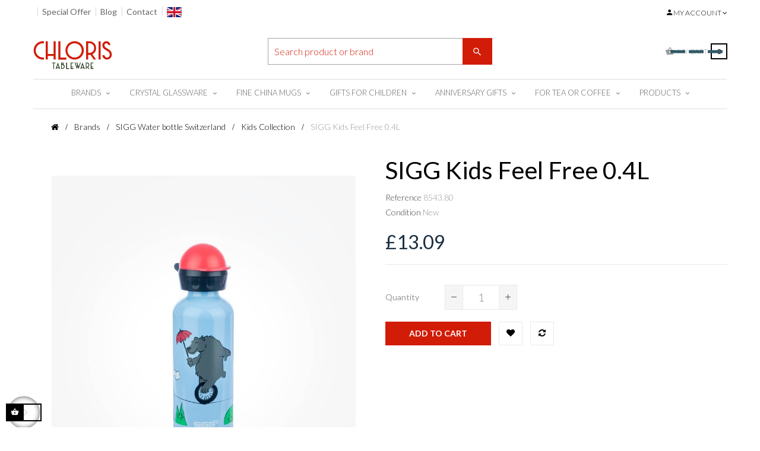

--- FILE ---
content_type: text/html; charset=utf-8
request_url: https://chloristableware.com/kids-collection/sigg-kids-feel-free-04l
body_size: 24587
content:
<!doctype html>
<html lang="en-US"  class="default" >

  <head>
    
      
  <meta charset="utf-8">


  <meta http-equiv="x-ua-compatible" content="ie=edge">



  <title>SIGG Kids Feel Free 0.4L - Water bottles</title>
  
    <link rel="preconnect" href="https://fonts.googleapis.com">
<link rel="preconnect" href="https://fonts.gstatic.com" crossorigin>

  
  <meta name="description" content="At Best price Buy the quality SIGG water bottles:  KBP Top SIGG Kids Feel Free 0.4L. Ultra light weight aluminium bottle with BEP Free Made in Switzerland">
  <meta name="keywords" content="">
        <link rel="canonical" href="https://chloristableware.com/kids-collection/sigg-kids-feel-free-04l">
    
      
  
  
    <script type="application/ld+json">
  {
    "@context": "https://schema.org",
    "@type": "Organization",
    "name" : "Chloris Tableware",
    "url" : "https://chloristableware.com/"
         ,"logo": {
        "@type": "ImageObject",
        "url":"https://chloristableware.com/img/logo-1714183257.svg"
      }
      }
</script>

<script type="application/ld+json">
  {
    "@context": "https://schema.org",
    "@type": "WebPage",
    "isPartOf": {
      "@type": "WebSite",
      "url":  "https://chloristableware.com/",
      "name": "Chloris Tableware"
    },
    "name": "SIGG Kids Feel Free 0.4L - Water bottles",
    "url":  "https://chloristableware.com/kids-collection/sigg-kids-feel-free-04l"
  }
</script>


  <script type="application/ld+json">
    {
      "@context": "https://schema.org",
      "@type": "BreadcrumbList",
      "itemListElement": [
                  {
            "@type": "ListItem",
            "position": 1,
            "name": "Home",
            "item": "https://chloristableware.com/"
          },                  {
            "@type": "ListItem",
            "position": 2,
            "name": "Brands",
            "item": "https://chloristableware.com/brands"
          },                  {
            "@type": "ListItem",
            "position": 3,
            "name": "SIGG Water bottle Switzerland",
            "item": "https://chloristableware.com/sigg-water-bottle-switzerland"
          },                  {
            "@type": "ListItem",
            "position": 4,
            "name": "Kids Collection",
            "item": "https://chloristableware.com/kids-collection"
          },                  {
            "@type": "ListItem",
            "position": 5,
            "name": "SIGG Kids Feel Free 0.4L",
            "item": "https://chloristableware.com/kids-collection/sigg-kids-feel-free-04l"
          }              ]
    }
  </script>
  
  
  
      <script type="application/ld+json">
  {
    "@context": "https://schema.org/",
    "@type": "Product",
    "name": "SIGG Kids Feel Free 0.4L",
    "description": "At Best price Buy the quality SIGG water bottles:  KBP Top SIGG Kids Feel Free 0.4L. Ultra light weight aluminium bottle with BEP Free Made in Switzerland",
    "category": "Kids Collection",
    "image" :"https://chloristableware.com/10401-home_default/sigg-kids-feel-free-04l.jpg",    "sku": "8543.80",
    "mpn": "8543.80"
    ,"gtin13": "7610465854389"
        ,
    "brand": {
      "@type": "Brand",
      "name": "SIGG Switzerland"
    }
            ,
    "weight": {
        "@context": "https://schema.org",
        "@type": "QuantitativeValue",
        "value": "0.400000",
        "unitCode": "Kg"
    }
        ,
    "offers": {
      "@type": "Offer",
      "priceCurrency": "GBP",
      "name": "SIGG Kids Feel Free 0.4L",
      "price": "13.09",
      "url": "https://chloristableware.com/kids-collection/sigg-kids-feel-free-04l",
      "priceValidUntil": "2026-02-01",
              "image": ["https://chloristableware.com/10401-thickbox_default/sigg-kids-feel-free-04l.jpg"],
            "sku": "8543.80",
      "mpn": "8543.80",
      "gtin13": "7610465854389",                                        "availability": "https://schema.org/InStock",
      "seller": {
        "@type": "Organization",
        "name": "Chloris Tableware"
      }
    }
      }
</script>

  
  
    
  

  
    <meta property="og:title" content="SIGG Kids Feel Free 0.4L - Water bottles" />
    <meta property="og:description" content="At Best price Buy the quality SIGG water bottles:  KBP Top SIGG Kids Feel Free 0.4L. Ultra light weight aluminium bottle with BEP Free Made in Switzerland" />
    <meta property="og:url" content="https://chloristableware.com/kids-collection/sigg-kids-feel-free-04l" />
    <meta property="og:site_name" content="Chloris Tableware" />
        



  <meta name="viewport" content="width=device-width, initial-scale=1">



  <link rel="icon" type="image/vnd.microsoft.icon" href="https://chloristableware.com/img/favicon.ico?1717865339">
  <link rel="shortcut icon" type="image/x-icon" href="https://chloristableware.com/img/favicon.ico?1717865339">


  

    <link rel="stylesheet" href="https://chloristableware.com/themes/leo_cool_stuff/assets/cache/theme-ba293220.css" type="text/css" media="all">



    


  

  <script type="text/javascript">
        var LEO_COOKIE_THEME = "LEO_COOL_STUFF_PANEL_CONFIG";
        var add_cart_error = "An error occurred while processing your request. Please try again";
        var ajaxsearch = "1";
        var appagebuilderToken = "20b7da40cde4ce6ce5c96cb15a1f57e5";
        var buttoncompare_title_add = "Add to Compare";
        var buttoncompare_title_remove = "Remove from Compare";
        var buttonwishlist_title_add = "Add to Wishlist";
        var buttonwishlist_title_remove = "Remove from WishList";
        var cancel_rating_txt = "Cancel Rating";
        var comparator_max_item = 3;
        var compared_products = [];
        var disable_review_form_txt = "Not exists a criterion to review for this product or this language";
        var enable_dropdown_defaultcart = 1;
        var enable_flycart_effect = 1;
        var enable_notification = 1;
        var height_cart_item = "135";
        var isLogged = false;
        var leo_search_url = "https:\/\/chloristableware.com\/module\/leoproductsearch\/productsearch";
        var leo_token = "20b7da40cde4ce6ce5c96cb15a1f57e5";
        var leoproductsearch_static_token = "20b7da40cde4ce6ce5c96cb15a1f57e5";
        var leoproductsearch_token = "37fc9c52d571cf1617cc639922a76015";
        var lf_is_gen_rtl = false;
        var lps_show_product_img = "1";
        var lps_show_product_price = true;
        var minChars = "3";
        var number_cartitem_display = 3;
        var numpro_display = "100";
        var prestashop = {"cart":{"products":[],"totals":{"total":{"type":"total","label":"Total","amount":0,"value":"\u00a30.00"},"total_including_tax":{"type":"total","label":"Total (tax incl.)","amount":0,"value":"\u00a30.00"},"total_excluding_tax":{"type":"total","label":"Total (tax excl.)","amount":0,"value":"\u00a30.00"}},"subtotals":{"products":{"type":"products","label":"Subtotal","amount":0,"value":"\u00a30.00"},"discounts":null,"shipping":{"type":"shipping","label":"Shipping","amount":0,"value":""},"tax":{"type":"tax","label":"Included taxes","amount":0,"value":"\u00a30.00"}},"products_count":0,"summary_string":"0 items","vouchers":{"allowed":0,"added":[]},"discounts":[],"minimalPurchase":0,"minimalPurchaseRequired":""},"currency":{"id":2,"name":"Pound","iso_code":"GBP","iso_code_num":"826","sign":"\u00a3"},"customer":{"lastname":null,"firstname":null,"email":null,"birthday":null,"newsletter":null,"newsletter_date_add":null,"optin":null,"website":null,"company":null,"siret":null,"ape":null,"is_logged":false,"gender":{"type":null,"name":null},"addresses":[]},"country":{"id_zone":"10","id_currency":"2","call_prefix":"44","iso_code":"GB","active":"1","contains_states":"0","need_identification_number":"0","need_zip_code":"1","zip_code_format":"","display_tax_label":"1","name":"United Kingdom","id":17},"language":{"name":"English (English)","iso_code":"en","locale":"en-US","language_code":"en-us","active":"1","is_rtl":"0","date_format_lite":"m\/d\/Y","date_format_full":"m\/d\/Y H:i:s","id":1},"page":{"title":"","canonical":"https:\/\/chloristableware.com\/kids-collection\/sigg-kids-feel-free-04l","meta":{"title":"SIGG Kids Feel Free 0.4L - Water bottles","description":"At Best price Buy the quality SIGG water bottles:  KBP Top SIGG Kids Feel Free 0.4L. Ultra light weight aluminium bottle with BEP Free Made in Switzerland","keywords":null,"robots":"index"},"page_name":"product","body_classes":{"lang-en":true,"lang-rtl":false,"country-GB":true,"currency-GBP":true,"layout-full-width":true,"page-product":true,"tax-display-enabled":true,"page-customer-account":false,"product-id-2564":true,"product-SIGG Kids Feel Free 0.4L":true,"product-id-category-453":true,"product-id-manufacturer-15":true,"product-id-supplier-13":true,"product-available-for-order":true},"admin_notifications":[],"password-policy":{"feedbacks":{"0":"Very weak","1":"Weak","2":"Average","3":"Strong","4":"Very strong","Straight rows of keys are easy to guess":"Straight rows of keys are easy to guess","Short keyboard patterns are easy to guess":"Short keyboard patterns are easy to guess","Use a longer keyboard pattern with more turns":"Use a longer keyboard pattern with more turns","Repeats like \"aaa\" are easy to guess":"Repeats like \"aaa\" are easy to guess","Repeats like \"abcabcabc\" are only slightly harder to guess than \"abc\"":"Repeats like \"abcabcabc\" are only slightly harder to guess than \"abc\"","Sequences like abc or 6543 are easy to guess":"Sequences like \"abc\" or \"6543\" are easy to guess.","Recent years are easy to guess":"Recent years are easy to guess","Dates are often easy to guess":"Dates are often easy to guess","This is a top-10 common password":"This is a top-10 common password","This is a top-100 common password":"This is a top-100 common password","This is a very common password":"This is a very common password","This is similar to a commonly used password":"This is similar to a commonly used password","A word by itself is easy to guess":"A word by itself is easy to guess","Names and surnames by themselves are easy to guess":"Names and surnames by themselves are easy to guess","Common names and surnames are easy to guess":"Common names and surnames are easy to guess","Use a few words, avoid common phrases":"Use a few words, avoid common phrases","No need for symbols, digits, or uppercase letters":"No need for symbols, digits, or uppercase letters","Avoid repeated words and characters":"Avoid repeated words and characters","Avoid sequences":"Avoid sequences","Avoid recent years":"Avoid recent years","Avoid years that are associated with you":"Avoid years that are associated with you","Avoid dates and years that are associated with you":"Avoid dates and years that are associated with you","Capitalization doesn't help very much":"Capitalization doesn't help very much","All-uppercase is almost as easy to guess as all-lowercase":"All-uppercase is almost as easy to guess as all-lowercase","Reversed words aren't much harder to guess":"Reversed words aren't much harder to guess","Predictable substitutions like '@' instead of 'a' don't help very much":"Predictable substitutions like \"@\" instead of \"a\" don't help very much.","Add another word or two. Uncommon words are better.":"Add another word or two. Uncommon words are better."}}},"shop":{"name":"Chloris Tableware","logo":"https:\/\/chloristableware.com\/img\/logo-1714183257.svg","stores_icon":"https:\/\/chloristableware.com\/img\/logo_stores.png","favicon":"https:\/\/chloristableware.com\/img\/favicon.ico"},"core_js_public_path":"\/themes\/","urls":{"base_url":"https:\/\/chloristableware.com\/","current_url":"https:\/\/chloristableware.com\/kids-collection\/sigg-kids-feel-free-04l","shop_domain_url":"https:\/\/chloristableware.com","img_ps_url":"https:\/\/chloristableware.com\/img\/","img_cat_url":"https:\/\/chloristableware.com\/img\/c\/","img_lang_url":"https:\/\/chloristableware.com\/img\/l\/","img_prod_url":"https:\/\/chloristableware.com\/img\/p\/","img_manu_url":"https:\/\/chloristableware.com\/img\/m\/","img_sup_url":"https:\/\/chloristableware.com\/img\/su\/","img_ship_url":"https:\/\/chloristableware.com\/img\/s\/","img_store_url":"https:\/\/chloristableware.com\/img\/st\/","img_col_url":"https:\/\/chloristableware.com\/img\/co\/","img_url":"https:\/\/chloristableware.com\/themes\/leo_cool_stuff\/assets\/img\/","css_url":"https:\/\/chloristableware.com\/themes\/leo_cool_stuff\/assets\/css\/","js_url":"https:\/\/chloristableware.com\/themes\/leo_cool_stuff\/assets\/js\/","pic_url":"https:\/\/chloristableware.com\/upload\/","theme_assets":"https:\/\/chloristableware.com\/themes\/leo_cool_stuff\/assets\/","theme_dir":"https:\/\/chloristableware.com\/themes\/leo_cool_stuff\/","pages":{"address":"https:\/\/chloristableware.com\/address","addresses":"https:\/\/chloristableware.com\/addresses","authentication":"https:\/\/chloristableware.com\/login","manufacturer":"https:\/\/chloristableware.com\/fine-bone-china-manufacturers-uk","cart":"https:\/\/chloristableware.com\/cart","category":"https:\/\/chloristableware.com\/index.php?controller=category","cms":"https:\/\/chloristableware.com\/index.php?controller=cms","contact":"https:\/\/chloristableware.com\/contactus","discount":"https:\/\/chloristableware.com\/discount","guest_tracking":"https:\/\/chloristableware.com\/guest-tracking","history":"https:\/\/chloristableware.com\/order-history","identity":"https:\/\/chloristableware.com\/identity","index":"https:\/\/chloristableware.com\/","my_account":"https:\/\/chloristableware.com\/my-account","order_confirmation":"https:\/\/chloristableware.com\/order-confirmation","order_detail":"https:\/\/chloristableware.com\/index.php?controller=order-detail","order_follow":"https:\/\/chloristableware.com\/order-follow","order":"https:\/\/chloristableware.com\/order","order_return":"https:\/\/chloristableware.com\/index.php?controller=order-return","order_slip":"https:\/\/chloristableware.com\/credit-slip","pagenotfound":"https:\/\/chloristableware.com\/page-not-found","password":"https:\/\/chloristableware.com\/password-recovery","pdf_invoice":"https:\/\/chloristableware.com\/index.php?controller=pdf-invoice","pdf_order_return":"https:\/\/chloristableware.com\/index.php?controller=pdf-order-return","pdf_order_slip":"https:\/\/chloristableware.com\/index.php?controller=pdf-order-slip","prices_drop":"https:\/\/chloristableware.com\/prices-drop","product":"https:\/\/chloristableware.com\/index.php?controller=product","registration":"https:\/\/chloristableware.com\/index.php?controller=registration","search":"https:\/\/chloristableware.com\/search","sitemap":"https:\/\/chloristableware.com\/sitemap","stores":"https:\/\/chloristableware.com\/stores","supplier":"https:\/\/chloristableware.com\/supplier","new_products":"https:\/\/chloristableware.com\/new-products","brands":"https:\/\/chloristableware.com\/fine-bone-china-manufacturers-uk","register":"https:\/\/chloristableware.com\/index.php?controller=registration","order_login":"https:\/\/chloristableware.com\/order?login=1"},"alternative_langs":[],"actions":{"logout":"https:\/\/chloristableware.com\/?mylogout="},"no_picture_image":{"bySize":{"cart_default":{"url":"https:\/\/chloristableware.com\/img\/p\/en-default-cart_default.jpg","width":80,"height":80},"small_default":{"url":"https:\/\/chloristableware.com\/img\/p\/en-default-small_default.jpg","width":98,"height":98},"medium_default":{"url":"https:\/\/chloristableware.com\/img\/p\/en-default-medium_default.jpg","width":125,"height":125},"home2":{"url":"https:\/\/chloristableware.com\/img\/p\/en-default-home2.jpg","width":279,"height":279},"home_default":{"url":"https:\/\/chloristableware.com\/img\/p\/en-default-home_default.jpg","width":279,"height":279},"deal_product":{"url":"https:\/\/chloristableware.com\/img\/p\/en-default-deal_product.jpg","width":340,"height":380},"large_default":{"url":"https:\/\/chloristableware.com\/img\/p\/en-default-large_default.jpg","width":600,"height":600},"thickbox_default":{"url":"https:\/\/chloristableware.com\/img\/p\/en-default-thickbox_default.jpg","width":900,"height":900}},"small":{"url":"https:\/\/chloristableware.com\/img\/p\/en-default-cart_default.jpg","width":80,"height":80},"medium":{"url":"https:\/\/chloristableware.com\/img\/p\/en-default-home_default.jpg","width":279,"height":279},"large":{"url":"https:\/\/chloristableware.com\/img\/p\/en-default-thickbox_default.jpg","width":900,"height":900},"legend":""}},"configuration":{"display_taxes_label":true,"display_prices_tax_incl":true,"is_catalog":false,"show_prices":true,"opt_in":{"partner":true},"quantity_discount":{"type":"discount","label":"Unit discount"},"voucher_enabled":0,"return_enabled":0},"field_required":[],"breadcrumb":{"links":[{"title":"Home","url":"https:\/\/chloristableware.com\/"},{"title":"Brands","url":"https:\/\/chloristableware.com\/brands"},{"title":"SIGG Water bottle Switzerland","url":"https:\/\/chloristableware.com\/sigg-water-bottle-switzerland"},{"title":"Kids Collection","url":"https:\/\/chloristableware.com\/kids-collection"},{"title":"SIGG Kids Feel Free 0.4L","url":"https:\/\/chloristableware.com\/kids-collection\/sigg-kids-feel-free-04l"}],"count":5},"link":{"protocol_link":"https:\/\/","protocol_content":"https:\/\/"},"time":1768658034,"static_token":"20b7da40cde4ce6ce5c96cb15a1f57e5","token":"37fc9c52d571cf1617cc639922a76015","debug":false};
        var prestashopFacebookAjaxController = "https:\/\/chloristableware.com\/module\/ps_facebook\/Ajax";
        var productcompare_add = "The product has been added to list compare";
        var productcompare_add_error = "An error occurred while adding. Please try again";
        var productcompare_max_item = "You cannot add more than 3 product(s) to the product comparison";
        var productcompare_remove = "The product was successfully removed from list compare";
        var productcompare_remove_error = "An error occurred while removing. Please try again";
        var productcompare_url = "https:\/\/chloristableware.com\/module\/leofeature\/productscompare";
        var productcompare_viewlistcompare = "View list compare";
        var psemailsubscription_subscription = "https:\/\/chloristableware.com\/module\/ps_emailsubscription\/subscription";
        var review_error = "An error occurred while processing your request. Please try again";
        var show_popup = 0;
        var text_no_product = "Don't have products";
        var text_results_count = "results";
        var type_dropdown_defaultcart = "dropdown";
        var type_flycart_effect = "fade";
        var url_leoproductattribute = "https:\/\/chloristableware.com\/module\/leofeature\/LeoProductAttribute";
        var width_cart_item = "270";
        var wishlist_add = "The product was successfully added to your wishlist";
        var wishlist_cancel_txt = "Cancel";
        var wishlist_confirm_del_txt = "Delete selected item?";
        var wishlist_del_default_txt = "Cannot delete default wishlist";
        var wishlist_email_txt = "Email";
        var wishlist_loggin_required = "You must be logged in to manage your wishlist";
        var wishlist_ok_txt = "Ok";
        var wishlist_quantity_required = "You must enter a quantity";
        var wishlist_remove = "The product was successfully removed from your wishlist";
        var wishlist_reset_txt = "Reset";
        var wishlist_send_txt = "Send";
        var wishlist_send_wishlist_txt = "Send wishlist";
        var wishlist_url = "https:\/\/chloristableware.com\/module\/leofeature\/mywishlist";
        var wishlist_viewwishlist = "View your wishlist";
      </script>
<script type="text/javascript">
	var choosefile_text = "Choose file";
	var turnoff_popup_text = "Do not show this popup again";

	var size_item_quickview = 97;
	var style_scroll_quickview = 'vertical';
	
	var size_item_page = 97;
	var style_scroll_page = 'vertical';
	
	var size_item_quickview_attr = 97;	
	var style_scroll_quickview_attr = 'vertical';
	
	var size_item_popup = 167;
	var style_scroll_popup = 'vertical';
</script>


  <script type="text/javascript">
	
	var FancyboxI18nClose = "Close";
	var FancyboxI18nNext = "Next";
	var FancyboxI18nPrev = "Previous";
	var current_link = "http://chloristableware.com/";		
	var currentURL = window.location;
	currentURL = String(currentURL);
	currentURL = currentURL.replace("https://","").replace("http://","").replace("www.","").replace( /#\w*/, "" );
	current_link = current_link.replace("https://","").replace("http://","").replace("www.","");
	var text_warning_select_txt = "Please select One to remove?";
	var text_confirm_remove_txt = "Are you sure to remove footer row?";
	var close_bt_txt = "Close";
	var list_menu = [];
	var list_menu_tmp = {};
	var list_tab = [];
	var isHomeMenu = 0;
	
</script><!-- @file modules\appagebuilder\views\templates\hook\header -->

<script>
	/**
	 * List functions will run when document.ready()
	 */
	var ap_list_functions = [];
	/**
	 * List functions will run when window.load()
	 */
	var ap_list_functions_loaded = [];

	/**
	 * List functions will run when document.ready() for theme
	 */

	var products_list_functions = [];
</script>


<script type='text/javascript'>
	var leoOption = {
		category_qty:1,
		product_list_image:0,
		product_one_img:0,
		productCdown: 1,
		productColor: 0,
		homeWidth: 279,
		homeheight: 279,
	}

	ap_list_functions.push(function(){
		if (typeof $.LeoCustomAjax !== "undefined" && $.isFunction($.LeoCustomAjax)) {
			var leoCustomAjax = new $.LeoCustomAjax();
			leoCustomAjax.processAjax();
		}
	});
</script>




    
  <meta property="og:type" content="product">
      <meta property="og:image" content="https://chloristableware.com/10401-thickbox_default/sigg-kids-feel-free-04l.jpg">
  
      <meta property="product:pretax_price:amount" content="10.908333">
    <meta property="product:pretax_price:currency" content="GBP">
    <meta property="product:price:amount" content="13.09">
    <meta property="product:price:currency" content="GBP">
      <meta property="product:weight:value" content="0.400000">
  <meta property="product:weight:units" content="Kg">
  
  </head>

  <body id="product" class="lang-en country-gb currency-gbp layout-full-width page-product tax-display-enabled product-id-2564 product-sigg-kids-feel-free-0-4l product-id-category-453 product-id-manufacturer-15 product-id-supplier-13 product-available-for-order  has-breadcrumb">

    
      
    

    <main id="page">
      
              
      <header id="header">
          
            
  <div class="header-banner">
          <div class="container">
              <div class="inner"></div>
          </div>
        </div>



  <nav class="header-nav">
    <div class="topnav">
              <div class="inner"></div>
          </div>
    <div class="bottomnav">
              <div class="inner"></div>
          </div>
  </nav>



  <div class="header-top">
          <div class="inner"><!-- @file modules\appagebuilder\views\templates\hook\ApRow -->
<div class="wrapper"
            style="background: no-repeat"
                        >

<div class="container">
    <div        class="row ApRow  has-bg bg-fullwidth-container"
                            style="margin-bottom: 15px;"                >
                                            <!-- @file modules\appagebuilder\views\templates\hook\ApColumn -->
<div    class="col-lg-6 col-md-6 col-sm-6 col-xs-9 col-sp-9 col-xl-6  ApColumn "
	    >
                    <!-- @file modules\appagebuilder\views\templates\hook\ApGeneral -->
<div     class="block ApHtml">
	                    <div class="block_content"><div class="account-links-container--b4462"><div class="account-links-account--10c37"><ul class="link-list-list--b26ee link-list-links--9f8bd"><li class="link-headerLinkItem--73442"><a class="link-headerLink--e919c" href="https://chloristableware.com/special-offers">Special Offer</a></li><li class="link-headerLinkItem--73442"><a class="link-headerLink--e919c" href="https://chloristableware.com/blog/">Blog</a></li><li class="link-headerLinkItem--73442"><a class="link-headerLink--e919c" href="https://chloristableware.com/contactus">Contact</a></li><li class="link-headerLinkItem--73442" style="margin-top: 7px;"><a><img src="https://chloristableware.com/img/cms/uk-flag.png" alt="gb flag" width="25" height="17" /></a></li></ul></div></div></div>
    	</div>
    </div><!-- @file modules\appagebuilder\views\templates\hook\ApColumn -->
<div    class="col-xl-6 col-lg-6 col-md-6 col-sm-6 col-xs-3 col-sp-3 position-static pull-right ApColumn "
	    >
                    <!-- @file modules\appagebuilder\views\templates\hook\ApModule -->
<div class="userinfo-selector links dropdown js-dropdown popup-over ">
  <a href="javascript:void(0)" data-toggle="dropdown" class="popup-title" title="Account">
    <i class="icon fas fa-user"></i>
    <span class="text-title">My account</span>
    <i class="icon-arrow-down fa fa-sort-down"></i>
 </a>
  <ul class="popup-content dropdown-menu user-info">
          <li>
        <a
          class="signin dropdown-item"
          href="https://chloristableware.com/login?back=https%3A%2F%2Fchloristableware.com%2Fkids-collection%2Fsigg-kids-feel-free-04l"
          title="Log in to your customer account"
          rel="nofollow"
        >
          <span>Sign in</span>
        </a>
      </li>
      <li>
        <a
          class="myacount dropdown-item"
          href="https://chloristableware.com/login?back=https%3A%2F%2Fchloristableware.com%2Fkids-collection%2Fsigg-kids-feel-free-04l"
          title="My account"
          rel="nofollow"
        >
          <span>My account</span>
        </a>
      </li>
        <li class="check-out">
      <a
        class="checkout dropdown-item"
        href="//chloristableware.com/cart?action=show"
        title="Checkout"
        rel="nofollow"
      >
        <span>Checkout</span>
      </a>
    </li>
          <li>
        <a
          class="ap-btn-wishlist dropdown-item"
          href="//chloristableware.com/module/leofeature/mywishlist"
          title="Wishlist"
          rel="nofollow"
        >
          <span>Wishlist</span>
          <span class="ap-total-wishlist ap-total"></span>
        </a>
      </li>
              <li>
        <a
          class="ap-btn-compare dropdown-item"
          href="//chloristableware.com/module/leofeature/productscompare"
          title="Compare"
          rel="nofollow"
        >
          <span>Compare</span>
          <span class="ap-total-compare ap-total"></span>
       </a>
      </li>
      </ul>
</div>
    </div>            </div>
</div>
</div>
        
	<script>
		ap_list_functions.push(function(){
			$.stellar({horizontalScrolling:false}); 
		});
	</script>
    
    <!-- @file modules\appagebuilder\views\templates\hook\ApRow -->
<div class="wrapper"
            style="background: no-repeat"
                        >

<div class="container">
    <div        class="row  ApRow  has-bg bg-fullwidth-container"
                            style="margin-bottom: 15px;"                >
                                            <!-- @file modules\appagebuilder\views\templates\hook\ApColumn -->
<div    class="col-lg-4 col-md-4 col-sm-4 col-xs-12 col-sp-12 col-xl-4 header-logo text-center ApColumn "
	    >
                    <!-- @file modules\appagebuilder\views\templates\hook\ApGenCode -->

	<div class="header-logo-sgv"><a href="https://chloristableware.com/">            <img class="logo img-fluid" src="https://chloristableware.com/img/logo-1714183257.svg" alt="Chloris Tableware logo">          </a></div>

    </div><!-- @file modules\appagebuilder\views\templates\hook\ApColumn -->
<div    class="col-lg-4 col-md-4 col-sm-4 col-xs-8 col-sp-8 col-xl-4  ApColumn "
	    >
                    <!-- @file modules\appagebuilder\views\templates\hook\ApModule -->
<!-- Block search module TOP -->
<div id="search_widget" class="search-widget js-dropdown popup-over" data-search-controller-url="//chloristableware.com/search">
	<a href="javascript:void(0)" data-toggle="dropdown" class="float-xs-right popup-title">
	    <i class="fa fa-search search"></i>
	</a>
	<form method="get" action="//chloristableware.com/search" class="popup-content dropdown-menu">
		<input type="hidden" name="controller" value="search">
		<input type="text" name="s" value="" placeholder="Search product or brand" aria-label="Search">
		<button type="submit">
			<i class="fa fa-search search"></i>
		</button>
	</form>
</div>
<!-- /Block search module TOP -->

    </div><!-- @file modules\appagebuilder\views\templates\hook\ApColumn -->
<div    class="col-lg-4 col-md-4 col-sm-4 col-xs-4 col-sp-4 col-xl-4 position-static ApColumn "
	    >
                    <!-- @file modules\appagebuilder\views\templates\hook\ApModule -->
<div id="cart-block">
  <div class="blockcart cart-preview leo-blockcart show-leo-loading  inactive" data-refresh-url="//chloristableware.com/module/ps_shoppingcart/ajax">
    <div class="header">
      
        <i class="shopping-cart fas fa-shopping-cart"></i>
        <span class="title-cart">My Cart</span>
        <span class="cart-products-count">
                      <span class="zero">0</span>
            <span class="empty"> - empty</span>
                  </span>
          </div>
  </div>
</div>

    </div>            </div>
</div>
</div>
        
	<script>
		ap_list_functions.push(function(){
			$.stellar({horizontalScrolling:false}); 
		});
	</script>
    
    <!-- @file modules\appagebuilder\views\templates\hook\ApRow -->
<div class="wrapper"
            style="background: no-repeat"
                        >

<div class="container">
    <div        class="row  ApRow  has-bg bg-fullwidth-container"
                            style="margin-bottom: 20px;"                >
                                            <!-- @file modules\appagebuilder\views\templates\hook\ApColumn -->
<div    class="col-xl-12 col-md-12 col-lg-12  ApColumn "
	    >
                    <!-- @file modules\appagebuilder\views\templates\hook\ApModule -->
    
                <nav data-megamenu-id="4" class="leo-megamenu cavas_menu navbar navbar-default enable-canvas " role="navigation">
                            <!-- Brand and toggle get grouped for better mobile display -->
                            <div class="navbar-header">
                                    <button type="button" class="navbar-toggler hidden-lg-up" data-toggle="collapse" data-target=".megamenu-off-canvas-4">
                                            <span class="sr-only">Toggle navigation</span>
                                            &#9776;
                                            <!--
                                            <span class="icon-bar"></span>
                                            <span class="icon-bar"></span>
                                            <span class="icon-bar"></span>
                                            -->
                                    </button>
                            </div>
                            <!-- Collect the nav links, forms, and other content for toggling -->
                                                        <div class="leo-top-menu collapse navbar-toggleable-md megamenu-off-canvas megamenu-off-canvas-4"><ul class="nav navbar-nav megamenu horizontal"><li data-menu-type="category" class="nav-item parent  dropdown   leo-1" >
    <a class="nav-link dropdown-toggle has-category" data-toggle="dropdown" href="https://chloristableware.com/brands" target="_self">

                    
                    <span class="menu-title">Brands</span>
                                        
            </a>
        <b class="caret"></b>
            <div class="dropdown-sub dropdown-menu" >
            <div class="dropdown-menu-inner">
                                    <div class="row">
                                                    <div class="mega-col col-md-12" >
                                <div class="mega-col-inner ">
                                    <div class="leo-widget" data-id_widget="1713844639">
    <div class="widget-links">
		<div class="widget-inner">	
		<div id="tabs996258635" class="panel-group">
			<ul class="nav-links">
				  
					<li ><a href="https://chloristableware.com/aynsley" >Aynsley</a></li>
				  
					<li ><a href="https://chloristableware.com/contigo-travel-mugs" >Contigo Bottles</a></li>
				  
					<li ><a href="https://chloristableware.com/dunoon-mugs-ceramics" >Dunoon mugs</a></li>
				  
					<li ><a href="https://chloristableware.com/uk-dartington-crystal" >Dartington Crystal</a></li>
				  
					<li ><a href="https://chloristableware.com/ecp-design" >ECP Design</a></li>
				  
					<li ><a href="https://chloristableware.com/east-of-india-gifts" >East of India</a></li>
				  
					<li ><a href="https://chloristableware.com/koziol" >Koziol Collection</a></li>
				  
					<li ><a href="https://chloristableware.com/portmeirion" >Portmeirion</a></li>
				  
					<li ><a href="https://chloristableware.com/churchill-china" >Churchill China</a></li>
				  
					<li ><a href="https://chloristableware.com/sigg-water-bottle-switzerland" >SIGG  bottle </a></li>
				  
					<li ><a href="https://chloristableware.com/Villeroy-and-Boch-mugs" >Villeroy and Boch</a></li>
				  
					<li ><a href="https://chloristableware.com/voluspa-candles-on-sale" >Voluspa Candles</a></li>
				  
					<li ><a href="https://chloristableware.com/wmf" >WMF</a></li>
							</ul>
		</div>
	</div>
    </div>
</div>                                </div>
                            </div>
                                            </div>
                            </div>
        </div>
    </li>
<li data-menu-type="category" class="nav-item parent  dropdown   leo-1" >
    <a class="nav-link dropdown-toggle has-category" data-toggle="dropdown" href="https://chloristableware.com/crystal-and-glassware" target="_self">

                    
                    <span class="menu-title">Crystal Glassware</span>
                                        
            </a>
        <b class="caret"></b>
            <div class="dropdown-sub dropdown-menu" >
            <div class="dropdown-menu-inner">
                                    <div class="row">
                                                    <div class="mega-col col-md-12" >
                                <div class="mega-col-inner ">
                                    <div class="leo-widget" data-id_widget="1713771158">
    <div class="widget-subcategories">
                <div class="widget-inner">
                            <div class="menu-title">
                    <a href="https://chloristableware.com/crystal-and-glassware" title="Crystal Glass" class="img">
                            Crystal Glass 
                    </a>
                </div>
                <ul>
                                    <li class="clearfix ">
                        <a href="https://chloristableware.com/red-wine-glasses" title="Red Wine Glasses" class="img">
                                Red Wine Glasses 
                        </a>
                                            </li>
                                    <li class="clearfix ">
                        <a href="https://chloristableware.com/white-wine-glasses-goblet" title="White Wine Glasses &amp; Goblet" class="img">
                                White Wine Glasses &amp; Goblet 
                        </a>
                                            </li>
                                    <li class="clearfix ">
                        <a href="https://chloristableware.com/champagne-glass-flute" title="Champagne Glass Flute" class="img">
                                Champagne Glass Flute 
                        </a>
                                            </li>
                                    <li class="clearfix ">
                        <a href="https://chloristableware.com/tumbler-glass-crystal-set" title="Crystal Tumbler Glass Tumbler Set" class="img">
                                Crystal Tumbler Glass Tumbler Set 
                        </a>
                                            </li>
                                    <li class="clearfix ">
                        <a href="https://chloristableware.com/whisky-glasses" title="Whisky Glasses" class="img">
                                Whisky Glasses 
                        </a>
                                            </li>
                                    <li class="clearfix ">
                        <a href="https://chloristableware.com/martini-cocktail-glass" title="Martini Cocktail Glass" class="img">
                                Martini Cocktail Glass 
                        </a>
                                            </li>
                                    <li class="clearfix ">
                        <a href="https://chloristableware.com/glass-vase" title="Crystal Glass Vases - flower vase" class="img">
                                Crystal Glass Vases - flower vase 
                        </a>
                                            </li>
                                    <li class="clearfix ">
                        <a href="https://chloristableware.com/whisky-wine-decanter" title="Whisky Decanter Wine Decanter" class="img">
                                Whisky Decanter Wine Decanter 
                        </a>
                                            </li>
                                    <li class="clearfix ">
                        <a href="https://chloristableware.com/jug-pitcher-carafe" title="Jug Pitcher Carafe" class="img">
                                Jug Pitcher Carafe 
                        </a>
                                            </li>
                                    <li class="clearfix ">
                        <a href="https://chloristableware.com/glass-salad-bowl" title="Glass Salad Bowls" class="img">
                                Glass Salad Bowls 
                        </a>
                                            </li>
                                    <li class="clearfix ">
                        <a href="https://chloristableware.com/candlestick" title="Crystal Candle Holders Candlesticks" class="img">
                                Crystal Candle Holders Candlesticks 
                        </a>
                                            </li>
                                    <li class="clearfix ">
                        <a href="https://chloristableware.com/beer-glass" title="Beer Glass" class="img">
                                Beer Glass 
                        </a>
                                            </li>
                                    <li class="clearfix ">
                        <a href="https://chloristableware.com/brandy-glass-snifter" title="Brandy Glass (Snifter)" class="img">
                                Brandy Glass (Snifter) 
                        </a>
                                            </li>
                                    <li class="clearfix ">
                        <a href="https://chloristableware.com/shot-glass" title="Shot Glass" class="img">
                                Shot Glass 
                        </a>
                                            </li>
                                    <li class="clearfix ">
                        <a href="https://chloristableware.com/latte-macchiato-cup" title="Latte Macchiato Cup" class="img">
                                Latte Macchiato Cup 
                        </a>
                                            </li>
                                    <li class="clearfix ">
                        <a href="https://chloristableware.com/glass-teapot" title="Glass TeaPot" class="img">
                                Glass TeaPot 
                        </a>
                                            </li>
                                    <li class="clearfix ">
                        <a href="https://chloristableware.com/gin-glasses" title="Gin Glasses" class="img">
                                Gin Glasses 
                        </a>
                                            </li>
                                </ul>
                    </div>
    </div>
 
</div>                                </div>
                            </div>
                                            </div>
                            </div>
        </div>
    </li>
<li data-menu-type="category" class="nav-item parent  dropdown   leo-1" >
    <a class="nav-link dropdown-toggle has-category" data-toggle="dropdown" href="https://chloristableware.com/fine-bone-china-mugs" target="_self">

                    
                    <span class="menu-title">Fine China Mugs</span>
                                        
            </a>
        <b class="caret"></b>
            <div class="dropdown-sub dropdown-menu" >
            <div class="dropdown-menu-inner">
                                    <div class="row">
                                                    <div class="mega-col col-md-12" >
                                <div class="mega-col-inner ">
                                    <div class="leo-widget" data-id_widget="1713771217">
    <div class="widget-subcategories">
                <div class="widget-inner">
                            <div class="menu-title">
                    <a href="https://chloristableware.com/fine-bone-china-mugs" title="Fine Bone China Mugs" class="img">
                            Fine Bone China Mugs 
                    </a>
                </div>
                <ul>
                                    <li class="clearfix ">
                        <a href="https://chloristableware.com/churchill-china-mugs" title="Churchill China mugs" class="img">
                                Churchill China mugs 
                        </a>
                                            </li>
                                    <li class="clearfix ">
                        <a href="https://chloristableware.com/dunoon-mugs" title="Dunoon Fine Bone China Mugs" class="img">
                                Dunoon Fine Bone China Mugs 
                        </a>
                                            </li>
                                    <li class="clearfix ">
                        <a href="https://chloristableware.com/Villeroy-and-Boch-mugs" title="Villeroy and Boch Mugs" class="img">
                                Villeroy and Boch Mugs 
                        </a>
                                            </li>
                                    <li class="clearfix ">
                        <a href="https://chloristableware.com/aynsley-mugs" title="Aynsley Mugs" class="img">
                                Aynsley Mugs 
                        </a>
                                            </li>
                                    <li class="clearfix ">
                        <a href="https://chloristableware.com/Portmeirion-mugs" title="Portmeirion Mugs" class="img">
                                Portmeirion Mugs 
                        </a>
                                            </li>
                                    <li class="clearfix ">
                        <a href="https://chloristableware.com/coffee-mug" title="Coffee Mugs" class="img">
                                Coffee Mugs 
                        </a>
                                            </li>
                                    <li class="clearfix ">
                        <a href="https://chloristableware.com/bone-china-cat-mugs-uk" title="Bone China Cat Mugs" class="img">
                                Bone China Cat Mugs 
                        </a>
                                            </li>
                                    <li class="clearfix ">
                        <a href="https://chloristableware.com/bone-china-dog-mugs" title="Bone China Dog Mugs" class="img">
                                Bone China Dog Mugs 
                        </a>
                                            </li>
                                    <li class="clearfix ">
                        <a href="https://chloristableware.com/bone-china-christmas-mugs-uk" title="Bone China Christmas Mugs" class="img">
                                Bone China Christmas Mugs 
                        </a>
                                            </li>
                                </ul>
                    </div>
    </div>
 
</div>                                </div>
                            </div>
                                            </div>
                            </div>
        </div>
    </li>
<li data-menu-type="category" class="nav-item parent  dropdown   leo-1" >
    <a class="nav-link dropdown-toggle has-category" data-toggle="dropdown" href="https://chloristableware.com/children" target="_self">

                    
                    <span class="menu-title">Gifts for Children</span>
                                        
            </a>
        <b class="caret"></b>
            <div class="dropdown-sub dropdown-menu" >
            <div class="dropdown-menu-inner">
                                    <div class="row">
                                                    <div class="mega-col col-md-12" >
                                <div class="mega-col-inner ">
                                    <div class="leo-widget" data-id_widget="1713771281">
    <div class="widget-subcategories">
                <div class="widget-inner">
                            <div class="menu-title">
                    <a href="https://chloristableware.com/children" title="Children " class="img">
                            Children  
                    </a>
                </div>
                <ul>
                                    <li class="clearfix ">
                        <a href="https://chloristableware.com/children-egg-cup" title="Children Novelty Egg Cups" class="img">
                                Children Novelty Egg Cups 
                        </a>
                                            </li>
                                    <li class="clearfix ">
                        <a href="https://chloristableware.com/kids-plates-sets" title="Kids Dinner Gift Box Sets" class="img">
                                Kids Dinner Gift Box Sets 
                        </a>
                                            </li>
                                    <li class="clearfix ">
                        <a href="https://chloristableware.com/money-box" title="Money Box" class="img">
                                Money Box 
                        </a>
                                            </li>
                                    <li class="clearfix ">
                        <a href="https://chloristableware.com/childrens-cutlery-set" title="Childrens Cutlery Set" class="img">
                                Childrens Cutlery Set 
                        </a>
                                            </li>
                                    <li class="clearfix ">
                        <a href="https://chloristableware.com/children-mugs" title="Children Mugs" class="img">
                                Children Mugs 
                        </a>
                                            </li>
                                    <li class="clearfix ">
                        <a href="https://chloristableware.com/children-accessories" title="Children Accessories" class="img">
                                Children Accessories 
                        </a>
                                            </li>
                                    <li class="clearfix ">
                        <a href="https://chloristableware.com/children-cereal-bowl" title="Children Cereal Bowl" class="img">
                                Children Cereal Bowl 
                        </a>
                                            </li>
                                </ul>
                    </div>
    </div>
 
</div>                                </div>
                            </div>
                                            </div>
                            </div>
        </div>
    </li>
<li data-menu-type="category" class="nav-item parent  dropdown   leo-1" >
    <a class="nav-link dropdown-toggle has-category" data-toggle="dropdown" href="https://chloristableware.com/giftware" target="_self">

                    
                    <span class="menu-title">Anniversary Gifts</span>
                                        
            </a>
        <b class="caret"></b>
            <div class="dropdown-sub dropdown-menu" >
            <div class="dropdown-menu-inner">
                                    <div class="row">
                                                    <div class="mega-col col-md-12" >
                                <div class="mega-col-inner ">
                                    <div class="leo-widget" data-id_widget="1713771462">
    <div class="widget-subcategories">
                <div class="widget-inner">
                            <div class="menu-title">
                    <a href="https://chloristableware.com/giftware" title="Anniversary Gift Ideas " class="img">
                            Anniversary Gift Ideas  
                    </a>
                </div>
                <ul>
                                    <li class="clearfix ">
                        <a href="https://chloristableware.com/vase" title="Vase" class="img">
                                Vase 
                        </a>
                                            </li>
                                    <li class="clearfix ">
                        <a href="https://chloristableware.com/wall-clock" title="Wall Clock" class="img">
                                Wall Clock 
                        </a>
                                            </li>
                                    <li class="clearfix ">
                        <a href="https://chloristableware.com/air-tight-storage" title="Air Tight Containers " class="img">
                                Air Tight Containers  
                        </a>
                                            </li>
                                    <li class="clearfix ">
                        <a href="https://chloristableware.com/photo-frame" title="Photo Frame" class="img">
                                Photo Frame 
                        </a>
                                            </li>
                                    <li class="clearfix ">
                        <a href="https://chloristableware.com/unique-christmas-gifts" title="Unique Christmas Gifts ideas" class="img">
                                Unique Christmas Gifts ideas 
                        </a>
                                            </li>
                                    <li class="clearfix ">
                        <a href="https://chloristableware.com/candlestick-candle-holder" title="Candlestick (Candle Holder)" class="img">
                                Candlestick (Candle Holder) 
                        </a>
                                            </li>
                                    <li class="clearfix ">
                        <a href="https://chloristableware.com/gift-ideas-for-men" title="Gift Ideas for Men" class="img">
                                Gift Ideas for Men 
                        </a>
                                            </li>
                                </ul>
                    </div>
    </div>
 
</div>                                </div>
                            </div>
                                            </div>
                            </div>
        </div>
    </li>
<li data-menu-type="category" class="nav-item parent  dropdown   leo-1" >
    <a class="nav-link dropdown-toggle has-category" data-toggle="dropdown" href="https://chloristableware.com/tea-coffee" target="_self">

                    
                    <span class="menu-title">For Tea or Coffee</span>
                                        
            </a>
        <b class="caret"></b>
            <div class="dropdown-sub dropdown-menu" >
            <div class="dropdown-menu-inner">
                                    <div class="row">
                                                    <div class="mega-col col-md-12" >
                                <div class="mega-col-inner ">
                                    <div class="leo-widget" data-id_widget="1713771577">
    <div class="widget-subcategories">
                <div class="widget-inner">
                            <div class="menu-title">
                    <a href="https://chloristableware.com/tea-coffee" title="Tea and Coffee" class="img">
                            Tea and Coffee 
                    </a>
                </div>
                <ul>
                                    <li class="clearfix ">
                        <a href="https://chloristableware.com/teapots" title="Teapots" class="img">
                                Teapots 
                        </a>
                                            </li>
                                    <li class="clearfix ">
                        <a href="https://chloristableware.com/coffee-pot" title="Coffee Pot" class="img">
                                Coffee Pot 
                        </a>
                                            </li>
                                    <li class="clearfix ">
                        <a href="https://chloristableware.com/breakfast-cup-saucer" title="Breakfast Cup &amp; Saucer" class="img">
                                Breakfast Cup &amp; Saucer 
                        </a>
                                            </li>
                                    <li class="clearfix ">
                        <a href="https://chloristableware.com/tea-cup-and-saucer-set" title="Tea Cup and Saucer Set" class="img">
                                Tea Cup and Saucer Set 
                        </a>
                                            </li>
                                    <li class="clearfix ">
                        <a href="https://chloristableware.com/coffee-cup-and-saucer-set" title="Coffee Cup &amp; Saucer" class="img">
                                Coffee Cup &amp; Saucer 
                        </a>
                                            </li>
                                    <li class="clearfix ">
                        <a href="https://chloristableware.com/espresso-cup-saucer" title="Espresso Cup &amp; Saucer" class="img">
                                Espresso Cup &amp; Saucer 
                        </a>
                                            </li>
                                    <li class="clearfix ">
                        <a href="https://chloristableware.com/coffee-creamer" title="Coffee Creamer" class="img">
                                Coffee Creamer 
                        </a>
                                            </li>
                                    <li class="clearfix ">
                        <a href="https://chloristableware.com/sugar-bowl" title="Sugar Bowl" class="img">
                                Sugar Bowl 
                        </a>
                                            </li>
                                    <li class="clearfix ">
                        <a href="https://chloristableware.com/tea-infuser" title="Tea Infuser" class="img">
                                Tea Infuser 
                        </a>
                                            </li>
                                    <li class="clearfix ">
                        <a href="https://chloristableware.com/tea-rest" title="Tea Rest" class="img">
                                Tea Rest 
                        </a>
                                            </li>
                                    <li class="clearfix ">
                        <a href="https://chloristableware.com/water-bottles-thermos-flasks" title="Water bottles Thermos Flasks" class="img">
                                Water bottles Thermos Flasks 
                        </a>
                                            </li>
                                    <li class="clearfix ">
                        <a href="https://chloristableware.com/tea-for-one-set" title="Tea For One" class="img">
                                Tea For One 
                        </a>
                                            </li>
                                </ul>
                    </div>
    </div>
 
</div>                                </div>
                            </div>
                                            </div>
                            </div>
        </div>
    </li>
<li data-menu-type="category" class="nav-item parent  dropdown aligned-fullwidth  leo-1" >
    <a class="nav-link dropdown-toggle has-category" data-toggle="dropdown" href="https://chloristableware.com/products" target="_self">

                    
                    <span class="menu-title">Products</span>
                                        
            </a>
        <b class="caret"></b>
            <div class="dropdown-sub dropdown-menu" >
            <div class="dropdown-menu-inner">
                                    <div class="row">
                                                    <div class="mega-col col-md-3" >
                                <div class="mega-col-inner ">
                                    <div class="leo-widget" data-id_widget="1713771217">
    <div class="widget-subcategories">
                <div class="widget-inner">
                            <div class="menu-title">
                    <a href="https://chloristableware.com/fine-bone-china-mugs" title="Fine Bone China Mugs" class="img">
                            Fine Bone China Mugs 
                    </a>
                </div>
                <ul>
                                    <li class="clearfix ">
                        <a href="https://chloristableware.com/churchill-china-mugs" title="Churchill China mugs" class="img">
                                Churchill China mugs 
                        </a>
                                            </li>
                                    <li class="clearfix ">
                        <a href="https://chloristableware.com/dunoon-mugs" title="Dunoon Fine Bone China Mugs" class="img">
                                Dunoon Fine Bone China Mugs 
                        </a>
                                            </li>
                                    <li class="clearfix ">
                        <a href="https://chloristableware.com/Villeroy-and-Boch-mugs" title="Villeroy and Boch Mugs" class="img">
                                Villeroy and Boch Mugs 
                        </a>
                                            </li>
                                    <li class="clearfix ">
                        <a href="https://chloristableware.com/aynsley-mugs" title="Aynsley Mugs" class="img">
                                Aynsley Mugs 
                        </a>
                                            </li>
                                    <li class="clearfix ">
                        <a href="https://chloristableware.com/Portmeirion-mugs" title="Portmeirion Mugs" class="img">
                                Portmeirion Mugs 
                        </a>
                                            </li>
                                    <li class="clearfix ">
                        <a href="https://chloristableware.com/coffee-mug" title="Coffee Mugs" class="img">
                                Coffee Mugs 
                        </a>
                                            </li>
                                    <li class="clearfix ">
                        <a href="https://chloristableware.com/bone-china-cat-mugs-uk" title="Bone China Cat Mugs" class="img">
                                Bone China Cat Mugs 
                        </a>
                                            </li>
                                    <li class="clearfix ">
                        <a href="https://chloristableware.com/bone-china-dog-mugs" title="Bone China Dog Mugs" class="img">
                                Bone China Dog Mugs 
                        </a>
                                            </li>
                                    <li class="clearfix ">
                        <a href="https://chloristableware.com/bone-china-christmas-mugs-uk" title="Bone China Christmas Mugs" class="img">
                                Bone China Christmas Mugs 
                        </a>
                                            </li>
                                </ul>
                    </div>
    </div>
 
</div>                                </div>
                            </div>
                                                    <div class="mega-col col-md-3" >
                                <div class="mega-col-inner ">
                                    <div class="leo-widget" data-id_widget="1713775472">
    <div class="widget-subcategories">
                <div class="widget-inner">
                            <div class="menu-title">
                    <a href="https://chloristableware.com/bowl" title="Bowl" class="img">
                            Bowl 
                    </a>
                </div>
                <ul>
                                    <li class="clearfix ">
                        <a href="https://chloristableware.com/salad-bowl" title="Salad Bowl" class="img">
                                Salad Bowl 
                        </a>
                                            </li>
                                    <li class="clearfix ">
                        <a href="https://chloristableware.com/the-pasta-bowl" title="the Pasta Bowl spaghetti bowl" class="img">
                                the Pasta Bowl spaghetti bowl 
                        </a>
                                            </li>
                                    <li class="clearfix ">
                        <a href="https://chloristableware.com/soup-bowl" title="Soup Bowls" class="img">
                                Soup Bowls 
                        </a>
                                            </li>
                                    <li class="clearfix ">
                        <a href="https://chloristableware.com/individiual-rice-bowl" title="Individual Bowls rice bowl" class="img">
                                Individual Bowls rice bowl 
                        </a>
                                            </li>
                                    <li class="clearfix ">
                        <a href="https://chloristableware.com/deep-bowl" title="Deep Bowl" class="img">
                                Deep Bowl 
                        </a>
                                            </li>
                                    <li class="clearfix ">
                        <a href="https://chloristableware.com/low-bowl" title="Low Bowls" class="img">
                                Low Bowls 
                        </a>
                                            </li>
                                    <li class="clearfix ">
                        <a href="https://chloristableware.com/ramekin" title="ramekin" class="img">
                                ramekin 
                        </a>
                                            </li>
                                </ul>
                    </div>
    </div>
 
</div>                                </div>
                            </div>
                                                    <div class="mega-col col-md-3" >
                                <div class="mega-col-inner ">
                                    <div class="leo-widget" data-id_widget="1713771281">
    <div class="widget-subcategories">
                <div class="widget-inner">
                            <div class="menu-title">
                    <a href="https://chloristableware.com/children" title="Children " class="img">
                            Children  
                    </a>
                </div>
                <ul>
                                    <li class="clearfix ">
                        <a href="https://chloristableware.com/children-egg-cup" title="Children Novelty Egg Cups" class="img">
                                Children Novelty Egg Cups 
                        </a>
                                            </li>
                                    <li class="clearfix ">
                        <a href="https://chloristableware.com/kids-plates-sets" title="Kids Dinner Gift Box Sets" class="img">
                                Kids Dinner Gift Box Sets 
                        </a>
                                            </li>
                                    <li class="clearfix ">
                        <a href="https://chloristableware.com/money-box" title="Money Box" class="img">
                                Money Box 
                        </a>
                                            </li>
                                    <li class="clearfix ">
                        <a href="https://chloristableware.com/childrens-cutlery-set" title="Childrens Cutlery Set" class="img">
                                Childrens Cutlery Set 
                        </a>
                                            </li>
                                    <li class="clearfix ">
                        <a href="https://chloristableware.com/children-mugs" title="Children Mugs" class="img">
                                Children Mugs 
                        </a>
                                            </li>
                                    <li class="clearfix ">
                        <a href="https://chloristableware.com/children-accessories" title="Children Accessories" class="img">
                                Children Accessories 
                        </a>
                                            </li>
                                    <li class="clearfix ">
                        <a href="https://chloristableware.com/children-cereal-bowl" title="Children Cereal Bowl" class="img">
                                Children Cereal Bowl 
                        </a>
                                            </li>
                                </ul>
                    </div>
    </div>
 
</div>                                </div>
                            </div>
                                                    <div class="mega-col col-md-3" >
                                <div class="mega-col-inner ">
                                    <div class="leo-widget" data-id_widget="1713775500">
    <div class="widget-subcategories">
                <div class="widget-inner">
                            <div class="menu-title">
                    <a href="https://chloristableware.com/serving-dish" title="Serving Dishes" class="img">
                            Serving Dishes 
                    </a>
                </div>
                <ul>
                                    <li class="clearfix ">
                        <a href="https://chloristableware.com/serving-plate" title="Serving Plate" class="img">
                                Serving Plate 
                        </a>
                                            </li>
                                    <li class="clearfix ">
                        <a href="https://chloristableware.com/sauce-boat" title="Sauce Boat Gravy Boat" class="img">
                                Sauce Boat Gravy Boat 
                        </a>
                                            </li>
                                    <li class="clearfix ">
                        <a href="https://chloristableware.com/pickle-dish" title="Pickle Dish" class="img">
                                Pickle Dish 
                        </a>
                                            </li>
                                    <li class="clearfix ">
                        <a href="https://chloristableware.com/oval-platter" title="Oval Platter" class="img">
                                Oval Platter 
                        </a>
                                            </li>
                                    <li class="clearfix ">
                        <a href="https://chloristableware.com/sandwich-plate" title="Sandwich Plate" class="img">
                                Sandwich Plate 
                        </a>
                                            </li>
                                    <li class="clearfix ">
                        <a href="https://chloristableware.com/soup-tureen" title="Soup Tureen" class="img">
                                Soup Tureen 
                        </a>
                                            </li>
                                    <li class="clearfix ">
                        <a href="https://chloristableware.com/square-dish" title="Square Serving Dish" class="img">
                                Square Serving Dish 
                        </a>
                                            </li>
                                </ul>
                    </div>
    </div>
 
</div>                                </div>
                            </div>
                                            </div>
                                    <div class="row">
                                                    <div class="mega-col col-md-3" >
                                <div class="mega-col-inner ">
                                    <div class="leo-widget" data-id_widget="1713775530">
    <div class="widget-subcategories">
                <div class="widget-inner">
                            <div class="menu-title">
                    <a href="https://chloristableware.com/crystal-and-glassware" title="Crystal Glass" class="img">
                            Crystal Glass 
                    </a>
                </div>
                <ul>
                                    <li class="clearfix level2 dropdown">
                        <a href="https://chloristableware.com/red-wine-glasses" title="Red Wine Glasses" class="img">
                                Red Wine Glasses 
                        </a>
                                            </li>
                                    <li class="clearfix level2 dropdown">
                        <a href="https://chloristableware.com/white-wine-glasses-goblet" title="White Wine Glasses &amp; Goblet" class="img">
                                White Wine Glasses &amp; Goblet 
                        </a>
                                            </li>
                                    <li class="clearfix level2 dropdown">
                        <a href="https://chloristableware.com/champagne-glass-flute" title="Champagne Glass Flute" class="img">
                                Champagne Glass Flute 
                        </a>
                                            </li>
                                    <li class="clearfix level2 dropdown">
                        <a href="https://chloristableware.com/tumbler-glass-crystal-set" title="Crystal Tumbler Glass Tumbler Set" class="img">
                                Crystal Tumbler Glass Tumbler Set 
                        </a>
                                            </li>
                                    <li class="clearfix level2 dropdown">
                        <a href="https://chloristableware.com/whisky-glasses" title="Whisky Glasses" class="img">
                                Whisky Glasses 
                        </a>
                                            </li>
                                    <li class="clearfix level2 dropdown">
                        <a href="https://chloristableware.com/martini-cocktail-glass" title="Martini Cocktail Glass" class="img">
                                Martini Cocktail Glass 
                        </a>
                                            </li>
                                    <li class="clearfix level2 dropdown">
                        <a href="https://chloristableware.com/glass-vase" title="Crystal Glass Vases - flower vase" class="img">
                                Crystal Glass Vases - flower vase 
                        </a>
                                            </li>
                                    <li class="clearfix level2 dropdown">
                        <a href="https://chloristableware.com/whisky-wine-decanter" title="Whisky Decanter Wine Decanter" class="img">
                                Whisky Decanter Wine Decanter 
                        </a>
                                            </li>
                                    <li class="clearfix level2 dropdown">
                        <a href="https://chloristableware.com/jug-pitcher-carafe" title="Jug Pitcher Carafe" class="img">
                                Jug Pitcher Carafe 
                        </a>
                                            </li>
                                    <li class="clearfix level2 dropdown">
                        <a href="https://chloristableware.com/glass-salad-bowl" title="Glass Salad Bowls" class="img">
                                Glass Salad Bowls 
                        </a>
                                            </li>
                                    <li class="clearfix level2 dropdown">
                        <a href="https://chloristableware.com/candlestick" title="Crystal Candle Holders Candlesticks" class="img">
                                Crystal Candle Holders Candlesticks 
                        </a>
                                            </li>
                                    <li class="clearfix level2 dropdown">
                        <a href="https://chloristableware.com/beer-glass" title="Beer Glass" class="img">
                                Beer Glass 
                        </a>
                                            </li>
                                    <li class="clearfix level2 dropdown">
                        <a href="https://chloristableware.com/brandy-glass-snifter" title="Brandy Glass (Snifter)" class="img">
                                Brandy Glass (Snifter) 
                        </a>
                                            </li>
                                    <li class="clearfix level2 dropdown">
                        <a href="https://chloristableware.com/shot-glass" title="Shot Glass" class="img">
                                Shot Glass 
                        </a>
                                            </li>
                                    <li class="clearfix level2 dropdown">
                        <a href="https://chloristableware.com/latte-macchiato-cup" title="Latte Macchiato Cup" class="img">
                                Latte Macchiato Cup 
                        </a>
                                            </li>
                                    <li class="clearfix level2 dropdown">
                        <a href="https://chloristableware.com/glass-teapot" title="Glass TeaPot" class="img">
                                Glass TeaPot 
                        </a>
                                            </li>
                                    <li class="clearfix level2 dropdown">
                        <a href="https://chloristableware.com/gin-glasses" title="Gin Glasses" class="img">
                                Gin Glasses 
                        </a>
                                            </li>
                                </ul>
                    </div>
    </div>
 
</div>                                </div>
                            </div>
                                                    <div class="mega-col col-md-3" >
                                <div class="mega-col-inner ">
                                    <div class="leo-widget" data-id_widget="1713771577">
    <div class="widget-subcategories">
                <div class="widget-inner">
                            <div class="menu-title">
                    <a href="https://chloristableware.com/tea-coffee" title="Tea and Coffee" class="img">
                            Tea and Coffee 
                    </a>
                </div>
                <ul>
                                    <li class="clearfix ">
                        <a href="https://chloristableware.com/teapots" title="Teapots" class="img">
                                Teapots 
                        </a>
                                            </li>
                                    <li class="clearfix ">
                        <a href="https://chloristableware.com/coffee-pot" title="Coffee Pot" class="img">
                                Coffee Pot 
                        </a>
                                            </li>
                                    <li class="clearfix ">
                        <a href="https://chloristableware.com/breakfast-cup-saucer" title="Breakfast Cup &amp; Saucer" class="img">
                                Breakfast Cup &amp; Saucer 
                        </a>
                                            </li>
                                    <li class="clearfix ">
                        <a href="https://chloristableware.com/tea-cup-and-saucer-set" title="Tea Cup and Saucer Set" class="img">
                                Tea Cup and Saucer Set 
                        </a>
                                            </li>
                                    <li class="clearfix ">
                        <a href="https://chloristableware.com/coffee-cup-and-saucer-set" title="Coffee Cup &amp; Saucer" class="img">
                                Coffee Cup &amp; Saucer 
                        </a>
                                            </li>
                                    <li class="clearfix ">
                        <a href="https://chloristableware.com/espresso-cup-saucer" title="Espresso Cup &amp; Saucer" class="img">
                                Espresso Cup &amp; Saucer 
                        </a>
                                            </li>
                                    <li class="clearfix ">
                        <a href="https://chloristableware.com/coffee-creamer" title="Coffee Creamer" class="img">
                                Coffee Creamer 
                        </a>
                                            </li>
                                    <li class="clearfix ">
                        <a href="https://chloristableware.com/sugar-bowl" title="Sugar Bowl" class="img">
                                Sugar Bowl 
                        </a>
                                            </li>
                                    <li class="clearfix ">
                        <a href="https://chloristableware.com/tea-infuser" title="Tea Infuser" class="img">
                                Tea Infuser 
                        </a>
                                            </li>
                                    <li class="clearfix ">
                        <a href="https://chloristableware.com/tea-rest" title="Tea Rest" class="img">
                                Tea Rest 
                        </a>
                                            </li>
                                    <li class="clearfix ">
                        <a href="https://chloristableware.com/water-bottles-thermos-flasks" title="Water bottles Thermos Flasks" class="img">
                                Water bottles Thermos Flasks 
                        </a>
                                            </li>
                                    <li class="clearfix ">
                        <a href="https://chloristableware.com/tea-for-one-set" title="Tea For One" class="img">
                                Tea For One 
                        </a>
                                            </li>
                                </ul>
                    </div>
    </div>
 
</div>                                </div>
                            </div>
                                                    <div class="mega-col col-md-3" >
                                <div class="mega-col-inner ">
                                    <div class="leo-widget" data-id_widget="1713775571">
    <div class="widget-subcategories">
                <div class="widget-inner">
                            <div class="menu-title">
                    <a href="https://chloristableware.com/serving-accessory" title="Serving Accessories" class="img">
                            Serving Accessories 
                    </a>
                </div>
                <ul>
                                    <li class="clearfix ">
                        <a href="https://chloristableware.com/tiered-cake-stand" title="Tiered Cake Stand" class="img">
                                Tiered Cake Stand 
                        </a>
                                            </li>
                                    <li class="clearfix ">
                        <a href="https://chloristableware.com/oil-and-vinegar-set" title="Oil and Vinegar set" class="img">
                                Oil and Vinegar set 
                        </a>
                                            </li>
                                    <li class="clearfix ">
                        <a href="https://chloristableware.com/salt-and-pepper" title="Salt and Pepper" class="img">
                                Salt and Pepper 
                        </a>
                                            </li>
                                    <li class="clearfix ">
                        <a href="https://chloristableware.com/wine-accessories" title="Wine Accessories" class="img">
                                Wine Accessories 
                        </a>
                                            </li>
                                    <li class="clearfix ">
                        <a href="https://chloristableware.com/placemats-and-coasters" title="Placemat and Coaster Set" class="img">
                                Placemat and Coaster Set 
                        </a>
                                            </li>
                                    <li class="clearfix ">
                        <a href="https://chloristableware.com/serving-stand" title="Serving Stand" class="img">
                                Serving Stand 
                        </a>
                                            </li>
                                    <li class="clearfix ">
                        <a href="https://chloristableware.com/mustard-pot" title="Mustard Pot" class="img">
                                Mustard Pot 
                        </a>
                                            </li>
                                    <li class="clearfix ">
                        <a href="https://chloristableware.com/serving-fruit-bowl-fruit-basket" title="Fruit Bowl Fruit Basket" class="img">
                                Fruit Bowl Fruit Basket 
                        </a>
                                            </li>
                                    <li class="clearfix ">
                        <a href="https://chloristableware.com/jampot" title="Jampot" class="img">
                                Jampot 
                        </a>
                                            </li>
                                    <li class="clearfix ">
                        <a href="https://chloristableware.com/tray" title="Serving Tray" class="img">
                                Serving Tray 
                        </a>
                                            </li>
                                    <li class="clearfix ">
                        <a href="https://chloristableware.com/butter-dish-with-lid" title="Butter dish with lid" class="img">
                                Butter dish with lid 
                        </a>
                                            </li>
                                    <li class="clearfix ">
                        <a href="https://chloristableware.com/toast-rack" title="Toast Rack" class="img">
                                Toast Rack 
                        </a>
                                            </li>
                                    <li class="clearfix ">
                        <a href="https://chloristableware.com/egg-cups" title="Egg Cups" class="img">
                                Egg Cups 
                        </a>
                                            </li>
                                    <li class="clearfix ">
                        <a href="https://chloristableware.com/large-jug-water-pitcher-glass-pitcher" title="Large Jug Pitcher" class="img">
                                Large Jug Pitcher 
                        </a>
                                            </li>
                                    <li class="clearfix ">
                        <a href="https://chloristableware.com/table-runner" title="Table Runner" class="img">
                                Table Runner 
                        </a>
                                            </li>
                                    <li class="clearfix ">
                        <a href="https://chloristableware.com/tea-towel" title="Tea Towel" class="img">
                                Tea Towel 
                        </a>
                                            </li>
                                    <li class="clearfix ">
                        <a href="https://chloristableware.com/napkins" title="Napkins" class="img">
                                Napkins 
                        </a>
                                            </li>
                                </ul>
                    </div>
    </div>
 
</div>                                </div>
                            </div>
                                                    <div class="mega-col col-md-3" >
                                <div class="mega-col-inner ">
                                    <div class="leo-widget" data-id_widget="1713775650">
    <div class="widget-subcategories">
                <div class="widget-inner">
                            <div class="menu-title">
                    <a href="https://chloristableware.com/cutlery" title="Cutlery" class="img">
                            Cutlery 
                    </a>
                </div>
                <ul>
                                    <li class="clearfix ">
                        <a href="https://chloristableware.com/cutlery-set" title="Best Cutlery Set" class="img">
                                Best Cutlery Set 
                        </a>
                                            </li>
                                    <li class="clearfix ">
                        <a href="https://chloristableware.com/spoon" title="Spoon" class="img">
                                Spoon 
                        </a>
                                            </li>
                                    <li class="clearfix ">
                        <a href="https://chloristableware.com/pastry-fork" title="Pastry Fork Set" class="img">
                                Pastry Fork Set 
                        </a>
                                            </li>
                                    <li class="clearfix ">
                        <a href="https://chloristableware.com/teaspoon" title="Teaspoons" class="img">
                                Teaspoons 
                        </a>
                                            </li>
                                    <li class="clearfix ">
                        <a href="https://chloristableware.com/pizza-wheels" title="Pizza wheels pizza cutters" class="img">
                                Pizza wheels pizza cutters 
                        </a>
                                            </li>
                                    <li class="clearfix ">
                        <a href="https://chloristableware.com/cheese-knife" title="Cheese Knife" class="img">
                                Cheese Knife 
                        </a>
                                            </li>
                                    <li class="clearfix ">
                        <a href="https://chloristableware.com/serving-spoon" title="Serving Spoon" class="img">
                                Serving Spoon 
                        </a>
                                            </li>
                                    <li class="clearfix ">
                        <a href="https://chloristableware.com/tongs" title="Tongs" class="img">
                                Tongs 
                        </a>
                                            </li>
                                    <li class="clearfix ">
                        <a href="https://chloristableware.com/cake-slice" title="Cake Slice Cake Server" class="img">
                                Cake Slice Cake Server 
                        </a>
                                            </li>
                                    <li class="clearfix ">
                        <a href="https://chloristableware.com/table-knife" title="Table Knife" class="img">
                                Table Knife 
                        </a>
                                            </li>
                                </ul>
                    </div>
    </div>
 
</div>                                </div>
                            </div>
                                            </div>
                                    <div class="row">
                                                    <div class="mega-col col-md-3" >
                                <div class="mega-col-inner ">
                                    <div class="leo-widget" data-id_widget="1713775689">
    <div class="widget-subcategories">
                <div class="widget-inner">
                            <div class="menu-title">
                    <a href="https://chloristableware.com/dinner-sets" title="Dinner Box Sets UK" class="img">
                            Dinner Box Sets UK 
                    </a>
                </div>
                <ul>
                                </ul>
                    </div>
    </div>
 
</div><div class="leo-widget" data-id_widget="1713775716">
    <div class="widget-subcategories">
                <div class="widget-inner">
                            <div class="menu-title">
                    <a href="https://chloristableware.com/best-scented-candles" title="Best Scented Candles" class="img">
                            Best Scented Candles 
                    </a>
                </div>
                <ul>
                                    <li class="clearfix ">
                        <a href="https://chloristableware.com/diffusers" title="Diffusers" class="img">
                                Diffusers 
                        </a>
                                            </li>
                                </ul>
                    </div>
    </div>
 
</div>                                </div>
                            </div>
                                                    <div class="mega-col col-md-3" >
                                <div class="mega-col-inner ">
                                    <div class="leo-widget" data-id_widget="1715828061">
    <div class="widget-subcategories">
                <div class="widget-heading">
                Anniversary Gift Ideas
        </div>
                <div class="widget-inner">
                            <div class="menu-title">
                    <a href="https://chloristableware.com/giftware" title="Anniversary Gift Ideas " class="img">
                            Anniversary Gift Ideas  
                    </a>
                </div>
                <ul>
                                    <li class="clearfix ">
                        <a href="https://chloristableware.com/vase" title="Vase" class="img">
                                Vase 
                        </a>
                                            </li>
                                    <li class="clearfix ">
                        <a href="https://chloristableware.com/wall-clock" title="Wall Clock" class="img">
                                Wall Clock 
                        </a>
                                            </li>
                                    <li class="clearfix ">
                        <a href="https://chloristableware.com/air-tight-storage" title="Air Tight Containers " class="img">
                                Air Tight Containers  
                        </a>
                                            </li>
                                    <li class="clearfix ">
                        <a href="https://chloristableware.com/photo-frame" title="Photo Frame" class="img">
                                Photo Frame 
                        </a>
                                            </li>
                                    <li class="clearfix ">
                        <a href="https://chloristableware.com/unique-christmas-gifts" title="Unique Christmas Gifts ideas" class="img">
                                Unique Christmas Gifts ideas 
                        </a>
                                            </li>
                                    <li class="clearfix ">
                        <a href="https://chloristableware.com/candlestick-candle-holder" title="Candlestick (Candle Holder)" class="img">
                                Candlestick (Candle Holder) 
                        </a>
                                            </li>
                                    <li class="clearfix ">
                        <a href="https://chloristableware.com/gift-ideas-for-men" title="Gift Ideas for Men" class="img">
                                Gift Ideas for Men 
                        </a>
                                            </li>
                                </ul>
                    </div>
    </div>
 
</div>                                </div>
                            </div>
                                                    <div class="mega-col col-md-3" >
                                <div class="mega-col-inner ">
                                    <div class="leo-widget" data-id_widget="1713775761">
    <div class="widget-subcategories">
                <div class="widget-inner">
                            <div class="menu-title">
                    <a href="https://chloristableware.com/cookware-kitchenware" title="Cookware Kitchenware" class="img">
                            Cookware Kitchenware 
                    </a>
                </div>
                <ul>
                                    <li class="clearfix ">
                        <a href="https://chloristableware.com/pressure-cookers" title="Pressure Cookers" class="img">
                                Pressure Cookers 
                        </a>
                                            </li>
                                    <li class="clearfix ">
                        <a href="https://chloristableware.com/baking-dish" title="Oven Baking Dish" class="img">
                                Oven Baking Dish 
                        </a>
                                            </li>
                                    <li class="clearfix ">
                        <a href="https://chloristableware.com/chopping-board" title="Chopping Board" class="img">
                                Chopping Board 
                        </a>
                                            </li>
                                    <li class="clearfix ">
                        <a href="https://chloristableware.com/cooking-utensils" title="Cooking Utensils" class="img">
                                Cooking Utensils 
                        </a>
                                            </li>
                                    <li class="clearfix ">
                        <a href="https://chloristableware.com/apron" title="Apron" class="img">
                                Apron 
                        </a>
                                            </li>
                                    <li class="clearfix ">
                        <a href="https://chloristableware.com/ceramic-canisters" title="Ceramic Canisters" class="img">
                                Ceramic Canisters 
                        </a>
                                            </li>
                                </ul>
                    </div>
    </div>
 
</div>                                </div>
                            </div>
                                                    <div class="mega-col col-md-3" >
                                <div class="mega-col-inner ">
                                    <div class="leo-widget" data-id_widget="1713775808">
    <div class="widget-subcategories">
                <div class="widget-inner">
                            <div class="menu-title">
                    <a href="https://chloristableware.com/fine-china-plate" title="Fine China Plate" class="img">
                            Fine China Plate 
                    </a>
                </div>
                <ul>
                                    <li class="clearfix ">
                        <a href="https://chloristableware.com/dinner-plate-sets" title="Dinner Plate sets" class="img">
                                Dinner Plate sets 
                        </a>
                                            </li>
                                    <li class="clearfix ">
                        <a href="https://chloristableware.com/salad-plates" title="Salad (Side) Plates" class="img">
                                Salad (Side) Plates 
                        </a>
                                            </li>
                                    <li class="clearfix ">
                        <a href="https://chloristableware.com/butter-bread-plate" title="Bread plate / Butter Plate" class="img">
                                Bread plate / Butter Plate 
                        </a>
                                            </li>
                                    <li class="clearfix ">
                        <a href="https://chloristableware.com/square-plates" title="Square Plates" class="img">
                                Square Plates 
                        </a>
                                            </li>
                                    <li class="clearfix ">
                        <a href="https://chloristableware.com/platter-or-pizza-plate" title="Platter or Pizza Plate" class="img">
                                Platter or Pizza Plate 
                        </a>
                                            </li>
                                    <li class="clearfix ">
                        <a href="https://chloristableware.com/deep-plate-pasta-plate" title="Deep Plate Pasta Plate" class="img">
                                Deep Plate Pasta Plate 
                        </a>
                                            </li>
                                </ul>
                    </div>
    </div>
 
</div>                                </div>
                            </div>
                                            </div>
                            </div>
        </div>
    </li>
</ul></div>
            </nav>
<script type="text/javascript">
	list_menu_tmp.id = '4';
	list_menu_tmp.type = 'horizontal';
	list_menu_tmp.show_cavas =1;
	list_menu_tmp.list_tab = list_tab;
	list_menu.push(list_menu_tmp);
	list_menu_tmp = {};	
	list_tab = {};
</script>
    

    </div>            </div>
</div>
</div>
        
	<script>
		ap_list_functions.push(function(){
			$.stellar({horizontalScrolling:false}); 
		});
	</script>
    
    </div>
          </div>
  
          
      </header>
      
        
<aside id="notifications">
  <div class="notifications-container container">
    
    
    
      </div>
</aside>
      
      <section id="wrapper">
      	
        
          <nav data-depth="5" class="breadcrumb">
  <div class="container">
 
    <ol>
      
                        
                    <li>
              <a href="https://chloristableware.com/">
                <span>Home</span>
              </a>
            </li>
	          
                                
                    <li>
              <a href="https://chloristableware.com/brands">
                <span>Brands</span>
              </a>
            </li>
	          
                                
                    <li>
              <a href="https://chloristableware.com/sigg-water-bottle-switzerland">
                <span>SIGG Water bottle Switzerland</span>
              </a>
            </li>
	          
                                
                    <li>
              <a href="https://chloristableware.com/kids-collection">
                <span>Kids Collection</span>
              </a>
            </li>
	          
                                
                        <li>
              <span>SIGG Kids Feel Free 0.4L</span>
            </li>
                  
                    
    </ol>
  </div>

 
</nav>
        
                  <div class="container">
                  <div class="row">
            

            
  <div id="content-wrapper" class="col-lg-12 col-xs-12 js-content-wrapper">
    
    

      
<section id="main" class="product-detail  product-image-thumbs product-thumbs-bottom"><div class="row product-container"><div class="col-xl-6 col-lg-6 col-md-6 col-sm-12 col-xs-12 col-sp-12">

  <section class="page-content" id="content" data-templateview="bottom" data-numberimage="5" data-numberimage1200="5" data-numberimage992="4" data-numberimage768="3" data-numberimage576="3" data-numberimage480="2" data-numberimage360="2" data-templatemodal="1" data-templatezoomtype="out" data-zoomposition="right" data-zoomwindowwidth="400" data-zoomwindowheight="400">
    
      <div class="images-container">
        
                  
            <div class="product-cover">
              
                <ul class="product-flags">
                                  </ul>
              
                              <img id="zoom_product" data-type-zoom="" class="js-qv-product-cover img-fluid" src="https://chloristableware.com/10401-thickbox_default/sigg-kids-feel-free-04l.jpg" alt="SIGG Kids Feel Free 0.4L" title="SIGG Kids Feel Free 0.4L">
                <div class="layer hidden-sm-down">
                  <i class="material-icons zoom-in">&#xE8FF;</i>
                </div>
                          </div>
          

          
            <div id="thumb-gallery" class="product-thumb-images">
                                                <div class="thumb-container  active ">
                    <a href="javascript:void(0)" data-image="https://chloristableware.com/10401-thickbox_default/sigg-kids-feel-free-04l.jpg" data-zoom-image="https://chloristableware.com/10401-thickbox_default/sigg-kids-feel-free-04l.jpg"> 
                      <img
                        class="thumb js-thumb  selected "
                        data-image-medium-src="https://chloristableware.com/10401-medium_default/sigg-kids-feel-free-04l.jpg"
                        data-image-large-src="https://chloristableware.com/10401-thickbox_default/sigg-kids-feel-free-04l.jpg"
                        src="https://chloristableware.com/10401-home_default/sigg-kids-feel-free-04l.jpg"
                        		            alt="SIGG Kids Feel Free 0.4L"
		            title="SIGG Kids Feel Free 0.4L"
		                                  title="SIGG Kids Feel Free 0.4L"
                      >
                    </a>
                  </div>
                                          </div>
            
                      
                
        
      </div>
    
  </section>



  <div class="modal fade js-product-images-modal leo-product-modal" id="product-modal" data-thumbnails=".product-images-2564">
  <div class="modal-dialog" role="document">
    <div class="modal-content">
      <div class="modal-body">
                <figure>
                      <picture>
                                    <img
              class="js-modal-product-cover product-cover-modal"
              width="600"
              src="https://chloristableware.com/10401-large_default/sigg-kids-feel-free-04l.jpg"
                              alt="SIGG Kids Feel Free 0.4L"
                title="SIGG Kids Feel Free 0.4L"
                            height="600"
            >
            </picture>
                    <figcaption class="image-caption">
          
            <div id="product-description-short"><div id="product-view__item-description" class="product-view__short-description spacer-bottom-md-down"> </div></div>
          
        </figcaption>
        </figure>
        <aside id="thumbnails" class="thumbnails js-thumbnails product-images product-images-2564 text-sm-center">
          
                              <div class="thumb-container js-thumb-container">
                  <picture>
                                                      <img
                      data-image-large-src="https://chloristableware.com/10401-thickbox_default/sigg-kids-feel-free-04l.jpg"
                      class="thumb js-modal-thumb"
                      src="https://chloristableware.com/10401-home_default/sigg-kids-feel-free-04l.jpg"
                                              alt="SIGG Kids Feel Free 0.4L"
                        title="SIGG Kids Feel Free 0.4L"
                                            width="279"
                     
                    >
                  </picture>
                </div>
                          
        </aside>
      </div>
    </div><!-- /.modal-content -->
  </div><!-- /.modal-dialog -->
</div><!-- /.modal -->

                            </div><div class="col-xl-6 col-lg-6 col-md-6 col-sm-12 col-xs-12 col-sp-12">

	
		<h1 class="h1 product-detail-name">SIGG Kids Feel Free 0.4L</h1>
	

                                    <div class="product-reference">
                      <label class="label">Reference </label>
                      <span>8543.80</span>
                    </div>
                               
                                      <div class="product-condition">
                        <label class="label">Condition </label>
                        <span>New</span>
                    </div>
                                 
<div id="leo_product_reviews_block_extra" class="no-print" style="display: none;">
	
		<div class="reviews_note clearfix" style="display: none;">
			
			<span>Rating&nbsp;</span>
			<div class="star_content clearfix">
															<div class="star"></div>
																				<div class="star"></div>
																				<div class="star"></div>
																				<div class="star"></div>
																				<div class="star"></div>
													
			</div>
		</div>
	<ul class="reviews_advices">
					</ul>
</div>

	  <div class="product-prices js-product-prices">
    
    
      <div
        class="product-price h5 ">
        <div class="current-price">
          <span class='current-price-value' content="">
                                      £13.09
                      </span>
          
          
                      

                  </div>

        
                  
      </div>
    

    
          

    
          

    
          

    

    <div class="tax-shipping-delivery-label">
            
      
                                    </div>
  </div>



  <div id="product-description-short-2564" class="description-short"><div id="product-view__item-description" class="product-view__short-description spacer-bottom-md-down"> </div></div>

<div class="product-actions">
  
    <form action="https://chloristableware.com/cart" method="post" id="add-to-cart-or-refresh">
      <input type="hidden" name="token" value="20b7da40cde4ce6ce5c96cb15a1f57e5">
      <input type="hidden" name="id_product" value="2564" id="product_page_product_id">
      <input type="hidden" name="id_customization" value="0" id="product_customization_id">

      
        <div class="product-variants js-product-variants">
  </div>
      

      
              

      
        <section class="product-discounts js-product-discounts">
  </section>
      

      
        <div class="product-add-to-cart js-product-add-to-cart">
      
      <div class="product-quantity">
        <span class="control-label">Quantity</span>
        <div class="qty">
          <input
            type="number"
            name="qty"
            id="quantity_wanted"
            inputmode="numeric"
            pattern="[0-9]*"
                          value="1"
              min="1"
                        class="input-group"
  	    aria-label="Quantity"
          />
        </div>
      </div>
      <div class="add">
        <button class="btn btn-primary add-to-cart" data-button-action="add-to-cart" type="submit" >
          <i class="fa fa-shopping-cart"></i>
          Add to cart
        </button>
      </div>
      <div class="wishlist">
			<a class="leo-wishlist-button btn-product btn" href="#" data-id-wishlist="" data-id-product="2564" data-id-product-attribute="0" title="Add to Wishlist">
			<span class="leo-wishlist-bt-loading cssload-speeding-wheel"></span>
			<span class="leo-wishlist-bt-content">
				<i class="icon-wishlist"></i>
				<span>Add to Wishlist</span>
			</span>
		</a>
	</div>
      <div class="compare">
	<a class="leo-compare-button btn-product btn" href="#" data-id-product="2564" title="Add to Compare">
		<span class="leo-compare-bt-loading cssload-speeding-wheel"></span>
		<span class="leo-compare-bt-content">
			<i class="icon-compare"></i>
			<span>Add to Compare</span>
		</span>
	</a>
</div>
      
      
              
      <div class="clearfix"></div>
    

    
      <p class="product-minimal-quantity js-product-minimal-quantity">
              </p>
    
  </div>
      

      
        <input class="product-refresh ps-hidden-by-js" name="refresh" type="submit" value="Refresh">
      
    </form>
  
</div>
                            </div><div class="col-xl-12 col-lg-12 col-md-12 col-sm-12 col-xs-12 col-sp-12">

	<div class="product-tabs tabs">
	  	<ul class="nav nav-tabs" role="tablist">
		    		    	<li class="nav-item">
				   <a
					 class="nav-link active js-product-nav-active"
					 data-toggle="tab"
					 href="#description"
					 role="tab"
					 aria-controls="description"
					  aria-selected="true">Description</a>
				</li>
	    			    <li class="nav-item">
				<a
				  class="nav-link"
				  data-toggle="tab"
				  href="#product-details"
				  role="tab"
				  aria-controls="product-details"
				  >Product Details</a>
			</li>
		    		    				<li class="nav-item">
	  <a class="nav-link leo-product-show-review-title" data-toggle="tab" href="#leo-product-show-review-content">Reviews</a>
	</li>


	  	</ul>

	  	<div class="tab-content" id="tab-content">
		   	<div class="tab-pane fade in active js-product-tab-active " id="description" role="tabpanel">
		     	
		       		<div class="product-description"><div id="product-view__item-description" class="product-view__short-description spacer-bottom-md-down">
<div class="std">
<p>Journey to the new world with SIGG bottles for children to Walt Disney, Star Wars, Hello Kitty, popular animation heroes on favourite colours on a single piece of Aluminium bottles. BPA free and developed for everyday use, they encourage kids to have fun with colourful water bottles and printing that they like. Along with school lunch box, picnic on Sunday with mum and dad, boys and girls will love SIGG kids collection and will delight in drinking water. This bottle, SIGG Kids Feel Free 0.4L is designed from circus animal and belongs to the Kids collections of SIGG bottles.</p>
</div>
</div>
<div class="row"> </div></div>
		     	
		   	</div>

		   	
		     	<div class="js-product-details tab-pane fade"
     id="product-details"
     data-product="{&quot;id_shop_default&quot;:&quot;1&quot;,&quot;id_manufacturer&quot;:&quot;15&quot;,&quot;id_supplier&quot;:&quot;13&quot;,&quot;reference&quot;:&quot;8543.80&quot;,&quot;is_virtual&quot;:&quot;0&quot;,&quot;delivery_in_stock&quot;:null,&quot;delivery_out_stock&quot;:null,&quot;id_category_default&quot;:&quot;453&quot;,&quot;on_sale&quot;:&quot;0&quot;,&quot;online_only&quot;:&quot;0&quot;,&quot;ecotax&quot;:&quot;0.000000&quot;,&quot;minimal_quantity&quot;:&quot;1&quot;,&quot;low_stock_threshold&quot;:null,&quot;low_stock_alert&quot;:&quot;0&quot;,&quot;price&quot;:&quot;\u00a313.09&quot;,&quot;unity&quot;:null,&quot;unit_price&quot;:&quot;\u00a30.00&quot;,&quot;unit_price_ratio&quot;:0,&quot;additional_shipping_cost&quot;:&quot;0.000000&quot;,&quot;customizable&quot;:&quot;0&quot;,&quot;text_fields&quot;:&quot;0&quot;,&quot;uploadable_files&quot;:&quot;0&quot;,&quot;active&quot;:&quot;1&quot;,&quot;redirect_type&quot;:&quot;404&quot;,&quot;id_type_redirected&quot;:&quot;0&quot;,&quot;available_for_order&quot;:&quot;1&quot;,&quot;available_date&quot;:null,&quot;show_condition&quot;:&quot;1&quot;,&quot;condition&quot;:&quot;new&quot;,&quot;show_price&quot;:&quot;1&quot;,&quot;indexed&quot;:&quot;1&quot;,&quot;visibility&quot;:&quot;both&quot;,&quot;cache_default_attribute&quot;:&quot;0&quot;,&quot;advanced_stock_management&quot;:&quot;0&quot;,&quot;date_add&quot;:&quot;2016-02-17 22:08:58&quot;,&quot;date_upd&quot;:&quot;2023-10-29 10:01:13&quot;,&quot;pack_stock_type&quot;:&quot;3&quot;,&quot;meta_description&quot;:&quot;At Best price Buy the quality SIGG water bottles:  KBP Top SIGG Kids Feel Free 0.4L. Ultra light weight aluminium bottle with BEP Free Made in Switzerland&quot;,&quot;meta_keywords&quot;:null,&quot;meta_title&quot;:&quot;SIGG Kids Feel Free 0.4L - Water bottles&quot;,&quot;link_rewrite&quot;:&quot;sigg-kids-feel-free-04l&quot;,&quot;name&quot;:&quot;SIGG Kids Feel Free 0.4L&quot;,&quot;description&quot;:&quot;&lt;div id=\&quot;product-view__item-description\&quot; class=\&quot;product-view__short-description spacer-bottom-md-down\&quot;&gt;\n&lt;div class=\&quot;std\&quot;&gt;\n&lt;p&gt;Journey to the new world with SIGG bottles for children to Walt Disney, Star Wars, Hello Kitty, popular animation heroes on favourite colours on a single piece of Aluminium bottles. BPA free and developed for everyday use, they encourage kids to have fun with colourful water bottles and printing that they like. Along with school lunch box, picnic on Sunday with mum and dad, boys and girls will love SIGG kids collection and will delight in drinking water. This bottle,\u00a0SIGG Kids Feel Free 0.4L is designed from circus animal and belongs to the\u00a0Kids collections\u00a0of\u00a0SIGG bottles.&lt;\/p&gt;\n&lt;\/div&gt;\n&lt;\/div&gt;\n&lt;div class=\&quot;row\&quot;&gt; &lt;\/div&gt;&quot;,&quot;description_short&quot;:&quot;&lt;div id=\&quot;product-view__item-description\&quot; class=\&quot;product-view__short-description spacer-bottom-md-down\&quot;&gt; &lt;\/div&gt;&quot;,&quot;available_now&quot;:null,&quot;available_later&quot;:null,&quot;id&quot;:2564,&quot;id_product&quot;:2564,&quot;out_of_stock&quot;:2,&quot;new&quot;:0,&quot;id_product_attribute&quot;:&quot;0&quot;,&quot;quantity_wanted&quot;:1,&quot;extraContent&quot;:[],&quot;allow_oosp&quot;:0,&quot;category&quot;:&quot;kids-collection&quot;,&quot;category_name&quot;:&quot;Kids Collection&quot;,&quot;link&quot;:&quot;https:\/\/chloristableware.com\/kids-collection\/sigg-kids-feel-free-04l&quot;,&quot;manufacturer_name&quot;:&quot;SIGG Switzerland&quot;,&quot;attribute_price&quot;:0,&quot;price_tax_exc&quot;:10.9083330000000007231619747471995651721954345703125,&quot;price_without_reduction&quot;:13.089999999999999857891452847979962825775146484375,&quot;reduction&quot;:0,&quot;specific_prices&quot;:{&quot;id_specific_price&quot;:&quot;14251&quot;,&quot;id_specific_price_rule&quot;:&quot;1&quot;,&quot;id_cart&quot;:&quot;0&quot;,&quot;id_product&quot;:&quot;2564&quot;,&quot;id_shop&quot;:&quot;1&quot;,&quot;id_shop_group&quot;:&quot;0&quot;,&quot;id_currency&quot;:&quot;2&quot;,&quot;id_country&quot;:&quot;17&quot;,&quot;id_group&quot;:&quot;0&quot;,&quot;id_customer&quot;:&quot;0&quot;,&quot;id_product_attribute&quot;:&quot;0&quot;,&quot;price&quot;:&quot;-1.000000&quot;,&quot;from_quantity&quot;:&quot;1&quot;,&quot;reduction&quot;:&quot;0.000000&quot;,&quot;reduction_tax&quot;:&quot;1&quot;,&quot;reduction_type&quot;:&quot;amount&quot;,&quot;from&quot;:&quot;0000-00-00 00:00:00&quot;,&quot;to&quot;:&quot;0000-00-00 00:00:00&quot;,&quot;score&quot;:&quot;46&quot;},&quot;quantity&quot;:6,&quot;quantity_all_versions&quot;:6,&quot;id_image&quot;:&quot;en-default&quot;,&quot;features&quot;:[{&quot;name&quot;:&quot;Material&quot;,&quot;value&quot;:&quot;SIGG High-Quality Aluminium&quot;,&quot;id_feature&quot;:&quot;3&quot;,&quot;position&quot;:&quot;7&quot;,&quot;id_feature_value&quot;:&quot;100028&quot;},{&quot;name&quot;:&quot;Ref&quot;,&quot;value&quot;:&quot;KBP Top for easy drinking&quot;,&quot;id_feature&quot;:&quot;7&quot;,&quot;position&quot;:&quot;9&quot;,&quot;id_feature_value&quot;:&quot;100029&quot;},{&quot;name&quot;:&quot;Liter&quot;,&quot;value&quot;:&quot;0.4L&quot;,&quot;id_feature&quot;:&quot;1&quot;,&quot;position&quot;:&quot;10&quot;,&quot;id_feature_value&quot;:&quot;100030&quot;},{&quot;name&quot;:&quot;Origin of Product&quot;,&quot;value&quot;:&quot;Switzerland&quot;,&quot;id_feature&quot;:&quot;6&quot;,&quot;position&quot;:&quot;11&quot;,&quot;id_feature_value&quot;:&quot;100031&quot;}],&quot;attachments&quot;:[],&quot;virtual&quot;:0,&quot;pack&quot;:0,&quot;packItems&quot;:[],&quot;nopackprice&quot;:0,&quot;customization_required&quot;:false,&quot;rate&quot;:20,&quot;tax_name&quot;:&quot;UK and EU rate&quot;,&quot;ecotax_rate&quot;:0,&quot;customizations&quot;:{&quot;fields&quot;:[]},&quot;id_customization&quot;:0,&quot;is_customizable&quot;:false,&quot;show_quantities&quot;:true,&quot;quantity_label&quot;:&quot;Items&quot;,&quot;quantity_discounts&quot;:[],&quot;customer_group_discount&quot;:0,&quot;images&quot;:[{&quot;cover&quot;:&quot;1&quot;,&quot;id_image&quot;:&quot;10401&quot;,&quot;legend&quot;:&quot;SIGG Kids Feel Free 0.4L&quot;,&quot;position&quot;:&quot;1&quot;,&quot;bySize&quot;:{&quot;cart_default&quot;:{&quot;url&quot;:&quot;https:\/\/chloristableware.com\/10401-cart_default\/sigg-kids-feel-free-04l.jpg&quot;,&quot;width&quot;:80,&quot;height&quot;:80,&quot;sources&quot;:{&quot;jpg&quot;:&quot;https:\/\/chloristableware.com\/10401-cart_default\/sigg-kids-feel-free-04l.jpg&quot;}},&quot;small_default&quot;:{&quot;url&quot;:&quot;https:\/\/chloristableware.com\/10401-small_default\/sigg-kids-feel-free-04l.jpg&quot;,&quot;width&quot;:98,&quot;height&quot;:98,&quot;sources&quot;:{&quot;jpg&quot;:&quot;https:\/\/chloristableware.com\/10401-small_default\/sigg-kids-feel-free-04l.jpg&quot;}},&quot;medium_default&quot;:{&quot;url&quot;:&quot;https:\/\/chloristableware.com\/10401-medium_default\/sigg-kids-feel-free-04l.jpg&quot;,&quot;width&quot;:125,&quot;height&quot;:125,&quot;sources&quot;:{&quot;jpg&quot;:&quot;https:\/\/chloristableware.com\/10401-medium_default\/sigg-kids-feel-free-04l.jpg&quot;}},&quot;home2&quot;:{&quot;url&quot;:&quot;https:\/\/chloristableware.com\/10401-home2\/sigg-kids-feel-free-04l.jpg&quot;,&quot;width&quot;:279,&quot;height&quot;:279,&quot;sources&quot;:{&quot;jpg&quot;:&quot;https:\/\/chloristableware.com\/10401-home2\/sigg-kids-feel-free-04l.jpg&quot;}},&quot;home_default&quot;:{&quot;url&quot;:&quot;https:\/\/chloristableware.com\/10401-home_default\/sigg-kids-feel-free-04l.jpg&quot;,&quot;width&quot;:279,&quot;height&quot;:279,&quot;sources&quot;:{&quot;jpg&quot;:&quot;https:\/\/chloristableware.com\/10401-home_default\/sigg-kids-feel-free-04l.jpg&quot;}},&quot;deal_product&quot;:{&quot;url&quot;:&quot;https:\/\/chloristableware.com\/10401-deal_product\/sigg-kids-feel-free-04l.jpg&quot;,&quot;width&quot;:340,&quot;height&quot;:380,&quot;sources&quot;:{&quot;jpg&quot;:&quot;https:\/\/chloristableware.com\/10401-deal_product\/sigg-kids-feel-free-04l.jpg&quot;}},&quot;large_default&quot;:{&quot;url&quot;:&quot;https:\/\/chloristableware.com\/10401-large_default\/sigg-kids-feel-free-04l.jpg&quot;,&quot;width&quot;:600,&quot;height&quot;:600,&quot;sources&quot;:{&quot;jpg&quot;:&quot;https:\/\/chloristableware.com\/10401-large_default\/sigg-kids-feel-free-04l.jpg&quot;}},&quot;thickbox_default&quot;:{&quot;url&quot;:&quot;https:\/\/chloristableware.com\/10401-thickbox_default\/sigg-kids-feel-free-04l.jpg&quot;,&quot;width&quot;:900,&quot;height&quot;:900,&quot;sources&quot;:{&quot;jpg&quot;:&quot;https:\/\/chloristableware.com\/10401-thickbox_default\/sigg-kids-feel-free-04l.jpg&quot;}}},&quot;small&quot;:{&quot;url&quot;:&quot;https:\/\/chloristableware.com\/10401-cart_default\/sigg-kids-feel-free-04l.jpg&quot;,&quot;width&quot;:80,&quot;height&quot;:80,&quot;sources&quot;:{&quot;jpg&quot;:&quot;https:\/\/chloristableware.com\/10401-cart_default\/sigg-kids-feel-free-04l.jpg&quot;}},&quot;medium&quot;:{&quot;url&quot;:&quot;https:\/\/chloristableware.com\/10401-home_default\/sigg-kids-feel-free-04l.jpg&quot;,&quot;width&quot;:279,&quot;height&quot;:279,&quot;sources&quot;:{&quot;jpg&quot;:&quot;https:\/\/chloristableware.com\/10401-home_default\/sigg-kids-feel-free-04l.jpg&quot;}},&quot;large&quot;:{&quot;url&quot;:&quot;https:\/\/chloristableware.com\/10401-thickbox_default\/sigg-kids-feel-free-04l.jpg&quot;,&quot;width&quot;:900,&quot;height&quot;:900,&quot;sources&quot;:{&quot;jpg&quot;:&quot;https:\/\/chloristableware.com\/10401-thickbox_default\/sigg-kids-feel-free-04l.jpg&quot;}},&quot;associatedVariants&quot;:[]}],&quot;cover&quot;:{&quot;cover&quot;:&quot;1&quot;,&quot;id_image&quot;:&quot;10401&quot;,&quot;legend&quot;:&quot;SIGG Kids Feel Free 0.4L&quot;,&quot;position&quot;:&quot;1&quot;,&quot;bySize&quot;:{&quot;cart_default&quot;:{&quot;url&quot;:&quot;https:\/\/chloristableware.com\/10401-cart_default\/sigg-kids-feel-free-04l.jpg&quot;,&quot;width&quot;:80,&quot;height&quot;:80,&quot;sources&quot;:{&quot;jpg&quot;:&quot;https:\/\/chloristableware.com\/10401-cart_default\/sigg-kids-feel-free-04l.jpg&quot;}},&quot;small_default&quot;:{&quot;url&quot;:&quot;https:\/\/chloristableware.com\/10401-small_default\/sigg-kids-feel-free-04l.jpg&quot;,&quot;width&quot;:98,&quot;height&quot;:98,&quot;sources&quot;:{&quot;jpg&quot;:&quot;https:\/\/chloristableware.com\/10401-small_default\/sigg-kids-feel-free-04l.jpg&quot;}},&quot;medium_default&quot;:{&quot;url&quot;:&quot;https:\/\/chloristableware.com\/10401-medium_default\/sigg-kids-feel-free-04l.jpg&quot;,&quot;width&quot;:125,&quot;height&quot;:125,&quot;sources&quot;:{&quot;jpg&quot;:&quot;https:\/\/chloristableware.com\/10401-medium_default\/sigg-kids-feel-free-04l.jpg&quot;}},&quot;home2&quot;:{&quot;url&quot;:&quot;https:\/\/chloristableware.com\/10401-home2\/sigg-kids-feel-free-04l.jpg&quot;,&quot;width&quot;:279,&quot;height&quot;:279,&quot;sources&quot;:{&quot;jpg&quot;:&quot;https:\/\/chloristableware.com\/10401-home2\/sigg-kids-feel-free-04l.jpg&quot;}},&quot;home_default&quot;:{&quot;url&quot;:&quot;https:\/\/chloristableware.com\/10401-home_default\/sigg-kids-feel-free-04l.jpg&quot;,&quot;width&quot;:279,&quot;height&quot;:279,&quot;sources&quot;:{&quot;jpg&quot;:&quot;https:\/\/chloristableware.com\/10401-home_default\/sigg-kids-feel-free-04l.jpg&quot;}},&quot;deal_product&quot;:{&quot;url&quot;:&quot;https:\/\/chloristableware.com\/10401-deal_product\/sigg-kids-feel-free-04l.jpg&quot;,&quot;width&quot;:340,&quot;height&quot;:380,&quot;sources&quot;:{&quot;jpg&quot;:&quot;https:\/\/chloristableware.com\/10401-deal_product\/sigg-kids-feel-free-04l.jpg&quot;}},&quot;large_default&quot;:{&quot;url&quot;:&quot;https:\/\/chloristableware.com\/10401-large_default\/sigg-kids-feel-free-04l.jpg&quot;,&quot;width&quot;:600,&quot;height&quot;:600,&quot;sources&quot;:{&quot;jpg&quot;:&quot;https:\/\/chloristableware.com\/10401-large_default\/sigg-kids-feel-free-04l.jpg&quot;}},&quot;thickbox_default&quot;:{&quot;url&quot;:&quot;https:\/\/chloristableware.com\/10401-thickbox_default\/sigg-kids-feel-free-04l.jpg&quot;,&quot;width&quot;:900,&quot;height&quot;:900,&quot;sources&quot;:{&quot;jpg&quot;:&quot;https:\/\/chloristableware.com\/10401-thickbox_default\/sigg-kids-feel-free-04l.jpg&quot;}}},&quot;small&quot;:{&quot;url&quot;:&quot;https:\/\/chloristableware.com\/10401-cart_default\/sigg-kids-feel-free-04l.jpg&quot;,&quot;width&quot;:80,&quot;height&quot;:80,&quot;sources&quot;:{&quot;jpg&quot;:&quot;https:\/\/chloristableware.com\/10401-cart_default\/sigg-kids-feel-free-04l.jpg&quot;}},&quot;medium&quot;:{&quot;url&quot;:&quot;https:\/\/chloristableware.com\/10401-home_default\/sigg-kids-feel-free-04l.jpg&quot;,&quot;width&quot;:279,&quot;height&quot;:279,&quot;sources&quot;:{&quot;jpg&quot;:&quot;https:\/\/chloristableware.com\/10401-home_default\/sigg-kids-feel-free-04l.jpg&quot;}},&quot;large&quot;:{&quot;url&quot;:&quot;https:\/\/chloristableware.com\/10401-thickbox_default\/sigg-kids-feel-free-04l.jpg&quot;,&quot;width&quot;:900,&quot;height&quot;:900,&quot;sources&quot;:{&quot;jpg&quot;:&quot;https:\/\/chloristableware.com\/10401-thickbox_default\/sigg-kids-feel-free-04l.jpg&quot;}},&quot;associatedVariants&quot;:[]},&quot;has_discount&quot;:false,&quot;discount_type&quot;:&quot;amount&quot;,&quot;discount_percentage&quot;:&quot;0%&quot;,&quot;discount_percentage_absolute&quot;:&quot;0%&quot;,&quot;discount_amount&quot;:&quot;\u00a30.00&quot;,&quot;discount_amount_to_display&quot;:&quot;-\u00a30.00&quot;,&quot;price_amount&quot;:13.089999999999999857891452847979962825775146484375,&quot;unit_price_full&quot;:&quot;\u00a30.00 &quot;,&quot;show_availability&quot;:true,&quot;availability_message&quot;:&quot;&quot;,&quot;availability_date&quot;:null,&quot;availability&quot;:&quot;available&quot;}"
     role="tabpanel"
  >
  
          <div class="product-manufacturer">
                  <a href="https://chloristableware.com/brand/15-sigg-switzerland">
            <img src="https://chloristableware.com/img/m/15.jpg" class="img img-fluid manufacturer-logo" alt="SIGG Switzerland" loading="lazy">
          </a>
              </div>
              <div class="product-reference">
        <label class="label">Reference </label>
        <span>8543.80</span>
      </div>
      

  
          <div class="product-quantities">
        <label class="label">In stock</label>
        <span data-stock="6" data-allow-oosp="0">6 Items</span>
      </div>
      

  
      

  
    <div class="product-out-of-stock">
      
    </div>
  

  
          <section class="product-features">
        <p class="h6">Data sheet</p>
        <div class="data-table">
          <dl class="data-sheet">
                          <dt class="name">Material</dt>
              <dd class="value">SIGG High-Quality Aluminium</dd>
                          <dt class="name">Ref</dt>
              <dd class="value">KBP Top for easy drinking</dd>
                          <dt class="name">Liter</dt>
              <dd class="value">0.4L</dd>
                          <dt class="name">Origin of Product</dt>
              <dd class="value">Switzerland</dd>
                      </dl>
        </div>
      </section>
      

    
          <section class="product-features">
        <p class="h6">Specific References</p>
          <div class="data-table">
            <dl class="data-sheet">
                              <dt class="name">EAN13</dt>
                <dd class="value">7610465854389</dd>
                          </dl>
          </div>
      </section>
      

  
          <div class="product-condition">
        <label class="label">Condition </label>
        <link href="https://schema.org/NewCondition"/>
        <span>New</span>
      </div>
      
</div>
		   	

		   	
		     			   	
		   		<div class="tab-pane fade in" id="leo-product-show-review-content">	
		<div id="product_reviews_block_tab">
												<p class="align_center">No customer reviews for the moment.</p>
									</div> 
	</div>	

		   			</div>
	</div>
<div class="free-shipping"><a href="https://chloristableware.com/content/free-shipping" alt="free shipping"> <img class="hidden_mobile img-responsive" src="https://chloristableware.com/img/cms/free-delivery-desktop-uk.jpg" style="width: 1197px;" alt="free delivery UK"> <button class="text-centered-desktop">Free delivery on all orders over £80 (UK Mainland)</button></a></div>
<div class="free-shipping"><a href="https://chloristableware.com/content/free-shipping" alt="free shipping"><img class="hidden_desktop img-responsive" src="https://chloristableware.com/img/cms/free-delivery-mobile-uk.jpg" style="width: 720px;" alt="free delivery uk"> <button class="text-centered-mobile">Free delivery on all orders<br>over £80 (UK Mainland)</button> </a></div>


   

	<section class="category-products block clearfix">
  <h2 class="products-section-title">Related products</h2>
  <p class="count-same-category">
          (There are 16 other products in the same category)
      </p>
              <div class="block_content">
    <div class="products">
      <div class="owl-row">
        <div class="timeline-wrapper prepare"
          data-item="4" 
          data-xl="4" 
          data-lg="4" 
          data-md="3" 
          data-sm="2" 
          data-m="1"
        >
               
            <div class="timeline-parent">
                              <div class="timeline-item ">
                  <div class="animated-background">         
                    <div class="background-masker content-top"></div>             
                    <div class="background-masker content-second-line"></div>             
                    <div class="background-masker content-third-line"></div>              
                    <div class="background-masker content-fourth-line"></div>
                  </div>
                </div>
                          </div>
               
            <div class="timeline-parent">
                              <div class="timeline-item ">
                  <div class="animated-background">         
                    <div class="background-masker content-top"></div>             
                    <div class="background-masker content-second-line"></div>             
                    <div class="background-masker content-third-line"></div>              
                    <div class="background-masker content-fourth-line"></div>
                  </div>
                </div>
                          </div>
               
            <div class="timeline-parent">
                              <div class="timeline-item ">
                  <div class="animated-background">         
                    <div class="background-masker content-top"></div>             
                    <div class="background-masker content-second-line"></div>             
                    <div class="background-masker content-third-line"></div>              
                    <div class="background-masker content-fourth-line"></div>
                  </div>
                </div>
                          </div>
               
            <div class="timeline-parent">
                              <div class="timeline-item ">
                  <div class="animated-background">         
                    <div class="background-masker content-top"></div>             
                    <div class="background-masker content-second-line"></div>             
                    <div class="background-masker content-third-line"></div>              
                    <div class="background-masker content-fourth-line"></div>
                  </div>
                </div>
                          </div>
                  </div>
        <div id="category-products" class="owl-carousel owl-theme owl-loading">
                      <div class="item first">
              
                                                    <article class="product-miniature js-product-miniature" data-id-product="2558" data-id-product-attribute="0" itemscope itemtype="http://schema.org/Product">
  <div class="thumbnail-container">
    <div class="product-image">
<!-- @file modules\appagebuilder\views\templates\front\products\file_tpl -->

        <a href="https://chloristableware.com/kids-collection/sigg-key-to-your-heart-06l" class="thumbnail product-thumbnail">
      <img
                  class="img-fluid"
          src = "https://chloristableware.com/10368-home_default/sigg-key-to-your-heart-06l.jpg"
                alt = "SIGG Key to Your Heart 0.6L"
        data-full-size-image-url = "https://chloristableware.com/10368-thickbox_default/sigg-key-to-your-heart-06l.jpg"
      >
          </a>
  

<!-- @file modulesappagebuilderviewstemplatesfrontproductsfile_tpl -->

	<ul class="product-flags">
			</ul>

<div class="functional-buttons clearfix">
<!-- @file modules\appagebuilder\views\templates\front\products\file_tpl -->
<div class="button-container cart">
	<form action="https://chloristableware.com/cart" method="post">
		<input type="hidden" name="token" value="20b7da40cde4ce6ce5c96cb15a1f57e5">
		<input type="hidden" value="5" class="quantity_product quantity_product_2558" name="quantity_product">
		<input type="hidden" value="1" class="minimal_quantity minimal_quantity_2558" name="minimal_quantity">
		<input type="hidden" value="0" class="id_product_attribute id_product_attribute_2558" name="id_product_attribute">
		<input type="hidden" value="2558" class="id_product" name="id_product">
		<input type="hidden" name="id_customization" value="" class="product_customization_id">
			
		<input type="hidden" class="input-group form-control qty qty_product qty_product_2558" name="qty" value="1" data-min="1">
		  <button class="btn btn-primary btn-product add-to-cart leo-bt-cart leo-bt-cart_2558" data-button-action="add-to-cart" type="submit">
			<span class="leo-loading cssload-speeding-wheel"></span>
			<span class="leo-bt-cart-content">
				<i class="icon-cart"></i>
				<span>Add to cart</span>
			</span>
		</button>
	</form>
</div>



<!-- @file modules\appagebuilder\views\templates\front\products\file_tpl -->
<div class="compare">
	<a class="leo-compare-button btn-product btn" href="#" data-id-product="2558" title="Add to Compare">
		<span class="leo-compare-bt-loading cssload-speeding-wheel"></span>
		<span class="leo-compare-bt-content">
			<i class="icon-compare"></i>
			<span>Add to Compare</span>
		</span>
	</a>
</div>

<!-- @file modules\appagebuilder\views\templates\front\products\file_tpl -->
<div class="wishlist">
			<a class="leo-wishlist-button btn-product btn" href="#" data-id-wishlist="" data-id-product="2558" data-id-product-attribute="0" title="Add to Wishlist">
			<span class="leo-wishlist-bt-loading cssload-speeding-wheel"></span>
			<span class="leo-wishlist-bt-content">
				<i class="icon-wishlist"></i>
				<span>Add to Wishlist</span>
			</span>
		</a>
	</div>

<!-- @file modulesappagebuilderviewstemplatesfrontproductsfile_tpl -->
<div class="quickview no-variants hidden-sm-down">
	<a
		href="#"
		class="quick-view btn-product"
		data-link-action="quickview"
		data-source=".thumb-gallery-2558-0"
		title="Quick view"
	>
		<span class="leo-quickview-bt-loading cssload-speeding-wheel"></span>
		<span class="leo-quickview-bt-content">	
	  		<i class="icon-quick-view"></i> <span>Quick view</span>
	  	</span>
	</a>
</div>
</div></div>
    <div class="product-meta">
<!-- @file modules\appagebuilder\views\templates\front\products\file_tpl -->

  <h3 class="h3 product-title" itemprop="name"><a href="https://chloristableware.com/kids-collection/sigg-key-to-your-heart-06l">SIGG Key to Your Heart 0.6L</a></h3>


<!-- @file modules\appagebuilder\views\templates\front\products\file_tpl -->

      <div class="product-price-and-shipping ">
      
      
      
      <span class="sr-only">Price</span>
      <span class="price" itemprop="offers" itemscope itemtype="http://schema.org/Offer">
        <span itemprop="priceCurrency" content="GBP"></span><span itemprop="price" content="14.01">£14.01</span>
      </span>

      

      
    </div>
  


  <div class="product-description-short" itemprop="description"> 
 </div>
</div>
  </div>
</article>

                              
            </div>
                      <div class="item">
              
                                                    <article class="product-miniature js-product-miniature" data-id-product="2571" data-id-product-attribute="0" itemscope itemtype="http://schema.org/Product">
  <div class="thumbnail-container">
    <div class="product-image">
<!-- @file modules\appagebuilder\views\templates\front\products\file_tpl -->

        <a href="https://chloristableware.com/kids-collection/sigg-kids-fairly-unicorn-04l" class="thumbnail product-thumbnail">
      <img
                  class="img-fluid"
          src = "https://chloristableware.com/10382-home_default/sigg-kids-fairly-unicorn-04l.jpg"
                alt = "SIGG Kids Fairly Unicorn 0.4L"
        data-full-size-image-url = "https://chloristableware.com/10382-thickbox_default/sigg-kids-fairly-unicorn-04l.jpg"
      >
          </a>
  

<!-- @file modulesappagebuilderviewstemplatesfrontproductsfile_tpl -->

	<ul class="product-flags">
			</ul>

<div class="functional-buttons clearfix">
<!-- @file modules\appagebuilder\views\templates\front\products\file_tpl -->
<div class="button-container cart">
	<form action="https://chloristableware.com/cart" method="post">
		<input type="hidden" name="token" value="20b7da40cde4ce6ce5c96cb15a1f57e5">
		<input type="hidden" value="2" class="quantity_product quantity_product_2571" name="quantity_product">
		<input type="hidden" value="1" class="minimal_quantity minimal_quantity_2571" name="minimal_quantity">
		<input type="hidden" value="0" class="id_product_attribute id_product_attribute_2571" name="id_product_attribute">
		<input type="hidden" value="2571" class="id_product" name="id_product">
		<input type="hidden" name="id_customization" value="" class="product_customization_id">
			
		<input type="hidden" class="input-group form-control qty qty_product qty_product_2571" name="qty" value="1" data-min="1">
		  <button class="btn btn-primary btn-product add-to-cart leo-bt-cart leo-bt-cart_2571" data-button-action="add-to-cart" type="submit">
			<span class="leo-loading cssload-speeding-wheel"></span>
			<span class="leo-bt-cart-content">
				<i class="icon-cart"></i>
				<span>Add to cart</span>
			</span>
		</button>
	</form>
</div>



<!-- @file modules\appagebuilder\views\templates\front\products\file_tpl -->
<div class="compare">
	<a class="leo-compare-button btn-product btn" href="#" data-id-product="2571" title="Add to Compare">
		<span class="leo-compare-bt-loading cssload-speeding-wheel"></span>
		<span class="leo-compare-bt-content">
			<i class="icon-compare"></i>
			<span>Add to Compare</span>
		</span>
	</a>
</div>

<!-- @file modules\appagebuilder\views\templates\front\products\file_tpl -->
<div class="wishlist">
			<a class="leo-wishlist-button btn-product btn" href="#" data-id-wishlist="" data-id-product="2571" data-id-product-attribute="0" title="Add to Wishlist">
			<span class="leo-wishlist-bt-loading cssload-speeding-wheel"></span>
			<span class="leo-wishlist-bt-content">
				<i class="icon-wishlist"></i>
				<span>Add to Wishlist</span>
			</span>
		</a>
	</div>

<!-- @file modulesappagebuilderviewstemplatesfrontproductsfile_tpl -->
<div class="quickview no-variants hidden-sm-down">
	<a
		href="#"
		class="quick-view btn-product"
		data-link-action="quickview"
		data-source=".thumb-gallery-2571-0"
		title="Quick view"
	>
		<span class="leo-quickview-bt-loading cssload-speeding-wheel"></span>
		<span class="leo-quickview-bt-content">	
	  		<i class="icon-quick-view"></i> <span>Quick view</span>
	  	</span>
	</a>
</div>
</div></div>
    <div class="product-meta">
<!-- @file modules\appagebuilder\views\templates\front\products\file_tpl -->

  <h3 class="h3 product-title" itemprop="name"><a href="https://chloristableware.com/kids-collection/sigg-kids-fairly-unicorn-04l">SIGG Kids Fairly Unicorn 0.4L</a></h3>


<!-- @file modules\appagebuilder\views\templates\front\products\file_tpl -->

      <div class="product-price-and-shipping ">
      
      
      
      <span class="sr-only">Price</span>
      <span class="price" itemprop="offers" itemscope itemtype="http://schema.org/Offer">
        <span itemprop="priceCurrency" content="GBP"></span><span itemprop="price" content="13.09">£13.09</span>
      </span>

      

      
    </div>
  


  <div class="product-description-short" itemprop="description"></div>
</div>
  </div>
</article>

                              
            </div>
                      <div class="item">
              
                                                    <article class="product-miniature js-product-miniature" data-id-product="2539" data-id-product-attribute="0" itemscope itemtype="http://schema.org/Product">
  <div class="thumbnail-container">
    <div class="product-image">
<!-- @file modules\appagebuilder\views\templates\front\products\file_tpl -->

        <a href="https://chloristableware.com/kids-collection/sigg-bottles-kids-star-wars-b-06l" class="thumbnail product-thumbnail">
      <img
                  class="img-fluid"
          src = "https://chloristableware.com/10374-home_default/sigg-bottles-kids-star-wars-b-06l.jpg"
                alt = "SIGG Kids STAR WARS B 0.6L"
        data-full-size-image-url = "https://chloristableware.com/10374-thickbox_default/sigg-bottles-kids-star-wars-b-06l.jpg"
      >
          </a>
  

<!-- @file modulesappagebuilderviewstemplatesfrontproductsfile_tpl -->

	<ul class="product-flags">
									<li class="product-flag out_of_stock">Out-of-Stock</li>
						</ul>

<div class="functional-buttons clearfix">
<!-- @file modules\appagebuilder\views\templates\front\products\file_tpl -->
<div class="button-container cart">
	<form action="https://chloristableware.com/cart" method="post">
		<input type="hidden" name="token" value="20b7da40cde4ce6ce5c96cb15a1f57e5">
		<input type="hidden" value="0" class="quantity_product quantity_product_2539" name="quantity_product">
		<input type="hidden" value="1" class="minimal_quantity minimal_quantity_2539" name="minimal_quantity">
		<input type="hidden" value="0" class="id_product_attribute id_product_attribute_2539" name="id_product_attribute">
		<input type="hidden" value="2539" class="id_product" name="id_product">
		<input type="hidden" name="id_customization" value="" class="product_customization_id">
			
		<input type="hidden" class="input-group form-control qty qty_product qty_product_2539" name="qty" value="1" data-min="1">
		  <button class="btn btn-primary btn-product add-to-cart leo-bt-cart leo-bt-cart_2539 disabled" data-button-action="add-to-cart" type="submit">
			<span class="leo-loading cssload-speeding-wheel"></span>
			<span class="leo-bt-cart-content">
				<i class="icon-cart"></i>
				<span>Add to cart</span>
			</span>
		</button>
	</form>
</div>



<!-- @file modules\appagebuilder\views\templates\front\products\file_tpl -->
<div class="compare">
	<a class="leo-compare-button btn-product btn" href="#" data-id-product="2539" title="Add to Compare">
		<span class="leo-compare-bt-loading cssload-speeding-wheel"></span>
		<span class="leo-compare-bt-content">
			<i class="icon-compare"></i>
			<span>Add to Compare</span>
		</span>
	</a>
</div>

<!-- @file modules\appagebuilder\views\templates\front\products\file_tpl -->
<div class="wishlist">
			<a class="leo-wishlist-button btn-product btn" href="#" data-id-wishlist="" data-id-product="2539" data-id-product-attribute="0" title="Add to Wishlist">
			<span class="leo-wishlist-bt-loading cssload-speeding-wheel"></span>
			<span class="leo-wishlist-bt-content">
				<i class="icon-wishlist"></i>
				<span>Add to Wishlist</span>
			</span>
		</a>
	</div>

<!-- @file modulesappagebuilderviewstemplatesfrontproductsfile_tpl -->
<div class="quickview no-variants hidden-sm-down">
	<a
		href="#"
		class="quick-view btn-product"
		data-link-action="quickview"
		data-source=".thumb-gallery-2539-0"
		title="Quick view"
	>
		<span class="leo-quickview-bt-loading cssload-speeding-wheel"></span>
		<span class="leo-quickview-bt-content">	
	  		<i class="icon-quick-view"></i> <span>Quick view</span>
	  	</span>
	</a>
</div>
</div></div>
    <div class="product-meta">
<!-- @file modules\appagebuilder\views\templates\front\products\file_tpl -->

  <h3 class="h3 product-title" itemprop="name"><a href="https://chloristableware.com/kids-collection/sigg-bottles-kids-star-wars-b-06l">SIGG Kids STAR WARS B 0.6L</a></h3>


<!-- @file modules\appagebuilder\views\templates\front\products\file_tpl -->

      <div class="product-price-and-shipping ">
      
      
      
      <span class="sr-only">Price</span>
      <span class="price" itemprop="offers" itemscope itemtype="http://schema.org/Offer">
        <span itemprop="priceCurrency" content="GBP"></span><span itemprop="price" content="14.95">£14.95</span>
      </span>

      

      
    </div>
  


  <div class="product-description-short" itemprop="description"></div>
</div>
  </div>
</article>

                              
            </div>
                      <div class="item">
              
                                                    <article class="product-miniature js-product-miniature" data-id-product="2559" data-id-product-attribute="0" itemscope itemtype="http://schema.org/Product">
  <div class="thumbnail-container">
    <div class="product-image">
<!-- @file modules\appagebuilder\views\templates\front\products\file_tpl -->

        <a href="https://chloristableware.com/kids-collection/sigg-sparkle-fairy-06l" class="thumbnail product-thumbnail">
      <img
                  class="img-fluid"
          src = "https://chloristableware.com/10373-home_default/sigg-sparkle-fairy-06l.jpg"
                alt = "SIGG Sparkle Fairy 0.6L"
        data-full-size-image-url = "https://chloristableware.com/10373-thickbox_default/sigg-sparkle-fairy-06l.jpg"
      >
          </a>
  

<!-- @file modulesappagebuilderviewstemplatesfrontproductsfile_tpl -->

	<ul class="product-flags">
			</ul>

<div class="functional-buttons clearfix">
<!-- @file modules\appagebuilder\views\templates\front\products\file_tpl -->
<div class="button-container cart">
	<form action="https://chloristableware.com/cart" method="post">
		<input type="hidden" name="token" value="20b7da40cde4ce6ce5c96cb15a1f57e5">
		<input type="hidden" value="1" class="quantity_product quantity_product_2559" name="quantity_product">
		<input type="hidden" value="1" class="minimal_quantity minimal_quantity_2559" name="minimal_quantity">
		<input type="hidden" value="0" class="id_product_attribute id_product_attribute_2559" name="id_product_attribute">
		<input type="hidden" value="2559" class="id_product" name="id_product">
		<input type="hidden" name="id_customization" value="" class="product_customization_id">
			
		<input type="hidden" class="input-group form-control qty qty_product qty_product_2559" name="qty" value="1" data-min="1">
		  <button class="btn btn-primary btn-product add-to-cart leo-bt-cart leo-bt-cart_2559" data-button-action="add-to-cart" type="submit">
			<span class="leo-loading cssload-speeding-wheel"></span>
			<span class="leo-bt-cart-content">
				<i class="icon-cart"></i>
				<span>Add to cart</span>
			</span>
		</button>
	</form>
</div>



<!-- @file modules\appagebuilder\views\templates\front\products\file_tpl -->
<div class="compare">
	<a class="leo-compare-button btn-product btn" href="#" data-id-product="2559" title="Add to Compare">
		<span class="leo-compare-bt-loading cssload-speeding-wheel"></span>
		<span class="leo-compare-bt-content">
			<i class="icon-compare"></i>
			<span>Add to Compare</span>
		</span>
	</a>
</div>

<!-- @file modules\appagebuilder\views\templates\front\products\file_tpl -->
<div class="wishlist">
			<a class="leo-wishlist-button btn-product btn" href="#" data-id-wishlist="" data-id-product="2559" data-id-product-attribute="0" title="Add to Wishlist">
			<span class="leo-wishlist-bt-loading cssload-speeding-wheel"></span>
			<span class="leo-wishlist-bt-content">
				<i class="icon-wishlist"></i>
				<span>Add to Wishlist</span>
			</span>
		</a>
	</div>

<!-- @file modulesappagebuilderviewstemplatesfrontproductsfile_tpl -->
<div class="quickview no-variants hidden-sm-down">
	<a
		href="#"
		class="quick-view btn-product"
		data-link-action="quickview"
		data-source=".thumb-gallery-2559-0"
		title="Quick view"
	>
		<span class="leo-quickview-bt-loading cssload-speeding-wheel"></span>
		<span class="leo-quickview-bt-content">	
	  		<i class="icon-quick-view"></i> <span>Quick view</span>
	  	</span>
	</a>
</div>
</div></div>
    <div class="product-meta">
<!-- @file modules\appagebuilder\views\templates\front\products\file_tpl -->

  <h3 class="h3 product-title" itemprop="name"><a href="https://chloristableware.com/kids-collection/sigg-sparkle-fairy-06l">SIGG Sparkle Fairy 0.6L</a></h3>


<!-- @file modules\appagebuilder\views\templates\front\products\file_tpl -->

      <div class="product-price-and-shipping ">
      
      
      
      <span class="sr-only">Price</span>
      <span class="price" itemprop="offers" itemscope itemtype="http://schema.org/Offer">
        <span itemprop="priceCurrency" content="GBP"></span><span itemprop="price" content="14.03">£14.03</span>
      </span>

      

      
    </div>
  


  <div class="product-description-short" itemprop="description"></div>
</div>
  </div>
</article>

                              
            </div>
                      <div class="item">
              
                                                    <article class="product-miniature js-product-miniature" data-id-product="2569" data-id-product-attribute="0" itemscope itemtype="http://schema.org/Product">
  <div class="thumbnail-container">
    <div class="product-image">
<!-- @file modules\appagebuilder\views\templates\front\products\file_tpl -->

        <a href="https://chloristableware.com/kids-collection/sigg-kids-jungle-day-03l" class="thumbnail product-thumbnail">
      <img
                  class="img-fluid"
          src = "https://chloristableware.com/10413-home_default/sigg-kids-jungle-day-03l.jpg"
                alt = "SIGG Kids Jungle Day 0.3L"
        data-full-size-image-url = "https://chloristableware.com/10413-thickbox_default/sigg-kids-jungle-day-03l.jpg"
      >
          </a>
  

<!-- @file modulesappagebuilderviewstemplatesfrontproductsfile_tpl -->

	<ul class="product-flags">
			</ul>

<div class="functional-buttons clearfix">
<!-- @file modules\appagebuilder\views\templates\front\products\file_tpl -->
<div class="button-container cart">
	<form action="https://chloristableware.com/cart" method="post">
		<input type="hidden" name="token" value="20b7da40cde4ce6ce5c96cb15a1f57e5">
		<input type="hidden" value="3" class="quantity_product quantity_product_2569" name="quantity_product">
		<input type="hidden" value="1" class="minimal_quantity minimal_quantity_2569" name="minimal_quantity">
		<input type="hidden" value="0" class="id_product_attribute id_product_attribute_2569" name="id_product_attribute">
		<input type="hidden" value="2569" class="id_product" name="id_product">
		<input type="hidden" name="id_customization" value="" class="product_customization_id">
			
		<input type="hidden" class="input-group form-control qty qty_product qty_product_2569" name="qty" value="1" data-min="1">
		  <button class="btn btn-primary btn-product add-to-cart leo-bt-cart leo-bt-cart_2569" data-button-action="add-to-cart" type="submit">
			<span class="leo-loading cssload-speeding-wheel"></span>
			<span class="leo-bt-cart-content">
				<i class="icon-cart"></i>
				<span>Add to cart</span>
			</span>
		</button>
	</form>
</div>



<!-- @file modules\appagebuilder\views\templates\front\products\file_tpl -->
<div class="compare">
	<a class="leo-compare-button btn-product btn" href="#" data-id-product="2569" title="Add to Compare">
		<span class="leo-compare-bt-loading cssload-speeding-wheel"></span>
		<span class="leo-compare-bt-content">
			<i class="icon-compare"></i>
			<span>Add to Compare</span>
		</span>
	</a>
</div>

<!-- @file modules\appagebuilder\views\templates\front\products\file_tpl -->
<div class="wishlist">
			<a class="leo-wishlist-button btn-product btn" href="#" data-id-wishlist="" data-id-product="2569" data-id-product-attribute="0" title="Add to Wishlist">
			<span class="leo-wishlist-bt-loading cssload-speeding-wheel"></span>
			<span class="leo-wishlist-bt-content">
				<i class="icon-wishlist"></i>
				<span>Add to Wishlist</span>
			</span>
		</a>
	</div>

<!-- @file modulesappagebuilderviewstemplatesfrontproductsfile_tpl -->
<div class="quickview no-variants hidden-sm-down">
	<a
		href="#"
		class="quick-view btn-product"
		data-link-action="quickview"
		data-source=".thumb-gallery-2569-0"
		title="Quick view"
	>
		<span class="leo-quickview-bt-loading cssload-speeding-wheel"></span>
		<span class="leo-quickview-bt-content">	
	  		<i class="icon-quick-view"></i> <span>Quick view</span>
	  	</span>
	</a>
</div>
</div></div>
    <div class="product-meta">
<!-- @file modules\appagebuilder\views\templates\front\products\file_tpl -->

  <h3 class="h3 product-title" itemprop="name"><a href="https://chloristableware.com/kids-collection/sigg-kids-jungle-day-03l">SIGG Kids Jungle Day 0.3L</a></h3>


<!-- @file modules\appagebuilder\views\templates\front\products\file_tpl -->

      <div class="product-price-and-shipping ">
      
      
      
      <span class="sr-only">Price</span>
      <span class="price" itemprop="offers" itemscope itemtype="http://schema.org/Offer">
        <span itemprop="priceCurrency" content="GBP"></span><span itemprop="price" content="12.14">£12.14</span>
      </span>

      

      
    </div>
  


  <div class="product-description-short" itemprop="description"> </div>
</div>
  </div>
</article>

                              
            </div>
                      <div class="item">
              
                                                    <article class="product-miniature js-product-miniature" data-id-product="2565" data-id-product-attribute="0" itemscope itemtype="http://schema.org/Product">
  <div class="thumbnail-container">
    <div class="product-image">
<!-- @file modules\appagebuilder\views\templates\front\products\file_tpl -->

        <a href="https://chloristableware.com/kids-collection/sigg-kids-hearts-stars-04l" class="thumbnail product-thumbnail">
      <img
                  class="img-fluid"
          src = "https://chloristableware.com/10394-home_default/sigg-kids-hearts-stars-04l.jpg"
                alt = "SIGG Kids Hearts &amp; Stars 0.4L"
        data-full-size-image-url = "https://chloristableware.com/10394-thickbox_default/sigg-kids-hearts-stars-04l.jpg"
      >
          </a>
  

<!-- @file modulesappagebuilderviewstemplatesfrontproductsfile_tpl -->

	<ul class="product-flags">
			</ul>

<div class="functional-buttons clearfix">
<!-- @file modules\appagebuilder\views\templates\front\products\file_tpl -->
<div class="button-container cart">
	<form action="https://chloristableware.com/cart" method="post">
		<input type="hidden" name="token" value="20b7da40cde4ce6ce5c96cb15a1f57e5">
		<input type="hidden" value="5" class="quantity_product quantity_product_2565" name="quantity_product">
		<input type="hidden" value="1" class="minimal_quantity minimal_quantity_2565" name="minimal_quantity">
		<input type="hidden" value="0" class="id_product_attribute id_product_attribute_2565" name="id_product_attribute">
		<input type="hidden" value="2565" class="id_product" name="id_product">
		<input type="hidden" name="id_customization" value="" class="product_customization_id">
			
		<input type="hidden" class="input-group form-control qty qty_product qty_product_2565" name="qty" value="1" data-min="1">
		  <button class="btn btn-primary btn-product add-to-cart leo-bt-cart leo-bt-cart_2565" data-button-action="add-to-cart" type="submit">
			<span class="leo-loading cssload-speeding-wheel"></span>
			<span class="leo-bt-cart-content">
				<i class="icon-cart"></i>
				<span>Add to cart</span>
			</span>
		</button>
	</form>
</div>



<!-- @file modules\appagebuilder\views\templates\front\products\file_tpl -->
<div class="compare">
	<a class="leo-compare-button btn-product btn" href="#" data-id-product="2565" title="Add to Compare">
		<span class="leo-compare-bt-loading cssload-speeding-wheel"></span>
		<span class="leo-compare-bt-content">
			<i class="icon-compare"></i>
			<span>Add to Compare</span>
		</span>
	</a>
</div>

<!-- @file modules\appagebuilder\views\templates\front\products\file_tpl -->
<div class="wishlist">
			<a class="leo-wishlist-button btn-product btn" href="#" data-id-wishlist="" data-id-product="2565" data-id-product-attribute="0" title="Add to Wishlist">
			<span class="leo-wishlist-bt-loading cssload-speeding-wheel"></span>
			<span class="leo-wishlist-bt-content">
				<i class="icon-wishlist"></i>
				<span>Add to Wishlist</span>
			</span>
		</a>
	</div>

<!-- @file modulesappagebuilderviewstemplatesfrontproductsfile_tpl -->
<div class="quickview no-variants hidden-sm-down">
	<a
		href="#"
		class="quick-view btn-product"
		data-link-action="quickview"
		data-source=".thumb-gallery-2565-0"
		title="Quick view"
	>
		<span class="leo-quickview-bt-loading cssload-speeding-wheel"></span>
		<span class="leo-quickview-bt-content">	
	  		<i class="icon-quick-view"></i> <span>Quick view</span>
	  	</span>
	</a>
</div>
</div></div>
    <div class="product-meta">
<!-- @file modules\appagebuilder\views\templates\front\products\file_tpl -->

  <h3 class="h3 product-title" itemprop="name"><a href="https://chloristableware.com/kids-collection/sigg-kids-hearts-stars-04l">SIGG Kids Hearts &amp; Stars 0.4L</a></h3>


<!-- @file modules\appagebuilder\views\templates\front\products\file_tpl -->

      <div class="product-price-and-shipping ">
      
      
      
      <span class="sr-only">Price</span>
      <span class="price" itemprop="offers" itemscope itemtype="http://schema.org/Offer">
        <span itemprop="priceCurrency" content="GBP"></span><span itemprop="price" content="13.09">£13.09</span>
      </span>

      

      
    </div>
  


  <div class="product-description-short" itemprop="description"> 
 </div>
</div>
  </div>
</article>

                              
            </div>
                      <div class="item">
              
                                                    <article class="product-miniature js-product-miniature" data-id-product="2550" data-id-product-attribute="0" itemscope itemtype="http://schema.org/Product">
  <div class="thumbnail-container">
    <div class="product-image">
<!-- @file modules\appagebuilder\views\templates\front\products\file_tpl -->

        <a href="https://chloristableware.com/kids-collection/sigg-horse-family-04l" class="thumbnail product-thumbnail">
      <img
                  class="img-fluid"
          src = "https://chloristableware.com/10403-home_default/sigg-horse-family-04l.jpg"
                alt = "SIGG Kids Horse Family 0.4L"
        data-full-size-image-url = "https://chloristableware.com/10403-thickbox_default/sigg-horse-family-04l.jpg"
      >
          </a>
  

<!-- @file modulesappagebuilderviewstemplatesfrontproductsfile_tpl -->

	<ul class="product-flags">
			</ul>

<div class="functional-buttons clearfix">
<!-- @file modules\appagebuilder\views\templates\front\products\file_tpl -->
<div class="button-container cart">
	<form action="https://chloristableware.com/cart" method="post">
		<input type="hidden" name="token" value="20b7da40cde4ce6ce5c96cb15a1f57e5">
		<input type="hidden" value="1" class="quantity_product quantity_product_2550" name="quantity_product">
		<input type="hidden" value="1" class="minimal_quantity minimal_quantity_2550" name="minimal_quantity">
		<input type="hidden" value="0" class="id_product_attribute id_product_attribute_2550" name="id_product_attribute">
		<input type="hidden" value="2550" class="id_product" name="id_product">
		<input type="hidden" name="id_customization" value="" class="product_customization_id">
			
		<input type="hidden" class="input-group form-control qty qty_product qty_product_2550" name="qty" value="1" data-min="1">
		  <button class="btn btn-primary btn-product add-to-cart leo-bt-cart leo-bt-cart_2550" data-button-action="add-to-cart" type="submit">
			<span class="leo-loading cssload-speeding-wheel"></span>
			<span class="leo-bt-cart-content">
				<i class="icon-cart"></i>
				<span>Add to cart</span>
			</span>
		</button>
	</form>
</div>



<!-- @file modules\appagebuilder\views\templates\front\products\file_tpl -->
<div class="compare">
	<a class="leo-compare-button btn-product btn" href="#" data-id-product="2550" title="Add to Compare">
		<span class="leo-compare-bt-loading cssload-speeding-wheel"></span>
		<span class="leo-compare-bt-content">
			<i class="icon-compare"></i>
			<span>Add to Compare</span>
		</span>
	</a>
</div>

<!-- @file modules\appagebuilder\views\templates\front\products\file_tpl -->
<div class="wishlist">
			<a class="leo-wishlist-button btn-product btn" href="#" data-id-wishlist="" data-id-product="2550" data-id-product-attribute="0" title="Add to Wishlist">
			<span class="leo-wishlist-bt-loading cssload-speeding-wheel"></span>
			<span class="leo-wishlist-bt-content">
				<i class="icon-wishlist"></i>
				<span>Add to Wishlist</span>
			</span>
		</a>
	</div>

<!-- @file modulesappagebuilderviewstemplatesfrontproductsfile_tpl -->
<div class="quickview no-variants hidden-sm-down">
	<a
		href="#"
		class="quick-view btn-product"
		data-link-action="quickview"
		data-source=".thumb-gallery-2550-0"
		title="Quick view"
	>
		<span class="leo-quickview-bt-loading cssload-speeding-wheel"></span>
		<span class="leo-quickview-bt-content">	
	  		<i class="icon-quick-view"></i> <span>Quick view</span>
	  	</span>
	</a>
</div>
</div></div>
    <div class="product-meta">
<!-- @file modules\appagebuilder\views\templates\front\products\file_tpl -->

  <h3 class="h3 product-title" itemprop="name"><a href="https://chloristableware.com/kids-collection/sigg-horse-family-04l">SIGG Kids Horse Family 0.4L</a></h3>


<!-- @file modules\appagebuilder\views\templates\front\products\file_tpl -->

      <div class="product-price-and-shipping ">
      
      
      
      <span class="sr-only">Price</span>
      <span class="price" itemprop="offers" itemscope itemtype="http://schema.org/Offer">
        <span itemprop="priceCurrency" content="GBP"></span><span itemprop="price" content="13.09">£13.09</span>
      </span>

      

      
    </div>
  


  <div class="product-description-short" itemprop="description"></div>
</div>
  </div>
</article>

                              
            </div>
                      <div class="item">
              
                                                    <article class="product-miniature js-product-miniature" data-id-product="2549" data-id-product-attribute="0" itemscope itemtype="http://schema.org/Product">
  <div class="thumbnail-container">
    <div class="product-image">
<!-- @file modules\appagebuilder\views\templates\front\products\file_tpl -->

        <a href="https://chloristableware.com/kids-collection/sigg-master-of-the-pitch-06l" class="thumbnail product-thumbnail">
      <img
                  class="img-fluid"
          src = "https://chloristableware.com/10367-home_default/sigg-master-of-the-pitch-06l.jpg"
                alt = "SIGG Kids Master Of the Pitch 0.6L"
        data-full-size-image-url = "https://chloristableware.com/10367-thickbox_default/sigg-master-of-the-pitch-06l.jpg"
      >
          </a>
  

<!-- @file modulesappagebuilderviewstemplatesfrontproductsfile_tpl -->

	<ul class="product-flags">
			</ul>

<div class="functional-buttons clearfix">
<!-- @file modules\appagebuilder\views\templates\front\products\file_tpl -->
<div class="button-container cart">
	<form action="https://chloristableware.com/cart" method="post">
		<input type="hidden" name="token" value="20b7da40cde4ce6ce5c96cb15a1f57e5">
		<input type="hidden" value="6" class="quantity_product quantity_product_2549" name="quantity_product">
		<input type="hidden" value="1" class="minimal_quantity minimal_quantity_2549" name="minimal_quantity">
		<input type="hidden" value="0" class="id_product_attribute id_product_attribute_2549" name="id_product_attribute">
		<input type="hidden" value="2549" class="id_product" name="id_product">
		<input type="hidden" name="id_customization" value="" class="product_customization_id">
			
		<input type="hidden" class="input-group form-control qty qty_product qty_product_2549" name="qty" value="1" data-min="1">
		  <button class="btn btn-primary btn-product add-to-cart leo-bt-cart leo-bt-cart_2549" data-button-action="add-to-cart" type="submit">
			<span class="leo-loading cssload-speeding-wheel"></span>
			<span class="leo-bt-cart-content">
				<i class="icon-cart"></i>
				<span>Add to cart</span>
			</span>
		</button>
	</form>
</div>



<!-- @file modules\appagebuilder\views\templates\front\products\file_tpl -->
<div class="compare">
	<a class="leo-compare-button btn-product btn" href="#" data-id-product="2549" title="Add to Compare">
		<span class="leo-compare-bt-loading cssload-speeding-wheel"></span>
		<span class="leo-compare-bt-content">
			<i class="icon-compare"></i>
			<span>Add to Compare</span>
		</span>
	</a>
</div>

<!-- @file modules\appagebuilder\views\templates\front\products\file_tpl -->
<div class="wishlist">
			<a class="leo-wishlist-button btn-product btn" href="#" data-id-wishlist="" data-id-product="2549" data-id-product-attribute="0" title="Add to Wishlist">
			<span class="leo-wishlist-bt-loading cssload-speeding-wheel"></span>
			<span class="leo-wishlist-bt-content">
				<i class="icon-wishlist"></i>
				<span>Add to Wishlist</span>
			</span>
		</a>
	</div>

<!-- @file modulesappagebuilderviewstemplatesfrontproductsfile_tpl -->
<div class="quickview no-variants hidden-sm-down">
	<a
		href="#"
		class="quick-view btn-product"
		data-link-action="quickview"
		data-source=".thumb-gallery-2549-0"
		title="Quick view"
	>
		<span class="leo-quickview-bt-loading cssload-speeding-wheel"></span>
		<span class="leo-quickview-bt-content">	
	  		<i class="icon-quick-view"></i> <span>Quick view</span>
	  	</span>
	</a>
</div>
</div></div>
    <div class="product-meta">
<!-- @file modules\appagebuilder\views\templates\front\products\file_tpl -->

  <h3 class="h3 product-title" itemprop="name"><a href="https://chloristableware.com/kids-collection/sigg-master-of-the-pitch-06l">SIGG Kids Master Of the...</a></h3>


<!-- @file modules\appagebuilder\views\templates\front\products\file_tpl -->

      <div class="product-price-and-shipping ">
      
      
      
      <span class="sr-only">Price</span>
      <span class="price" itemprop="offers" itemscope itemtype="http://schema.org/Offer">
        <span itemprop="priceCurrency" content="GBP"></span><span itemprop="price" content="14.01">£14.01</span>
      </span>

      

      
    </div>
  


  <div class="product-description-short" itemprop="description"> </div>
</div>
  </div>
</article>

                              
            </div>
                      <div class="item">
              
                                                    <article class="product-miniature js-product-miniature" data-id-product="2548" data-id-product-attribute="0" itemscope itemtype="http://schema.org/Product">
  <div class="thumbnail-container">
    <div class="product-image">
<!-- @file modules\appagebuilder\views\templates\front\products\file_tpl -->

        <a href="https://chloristableware.com/kids-collection/sigg-kids-amazing-football-06l" class="thumbnail product-thumbnail">
      <img
                  class="img-fluid"
          src = "https://chloristableware.com/10366-home_default/sigg-kids-amazing-football-06l.jpg"
                alt = "SIGG Kids Amazing Football 0.6L"
        data-full-size-image-url = "https://chloristableware.com/10366-thickbox_default/sigg-kids-amazing-football-06l.jpg"
      >
          </a>
  

<!-- @file modulesappagebuilderviewstemplatesfrontproductsfile_tpl -->

	<ul class="product-flags">
			</ul>

<div class="functional-buttons clearfix">
<!-- @file modules\appagebuilder\views\templates\front\products\file_tpl -->
<div class="button-container cart">
	<form action="https://chloristableware.com/cart" method="post">
		<input type="hidden" name="token" value="20b7da40cde4ce6ce5c96cb15a1f57e5">
		<input type="hidden" value="4" class="quantity_product quantity_product_2548" name="quantity_product">
		<input type="hidden" value="1" class="minimal_quantity minimal_quantity_2548" name="minimal_quantity">
		<input type="hidden" value="0" class="id_product_attribute id_product_attribute_2548" name="id_product_attribute">
		<input type="hidden" value="2548" class="id_product" name="id_product">
		<input type="hidden" name="id_customization" value="" class="product_customization_id">
			
		<input type="hidden" class="input-group form-control qty qty_product qty_product_2548" name="qty" value="1" data-min="1">
		  <button class="btn btn-primary btn-product add-to-cart leo-bt-cart leo-bt-cart_2548" data-button-action="add-to-cart" type="submit">
			<span class="leo-loading cssload-speeding-wheel"></span>
			<span class="leo-bt-cart-content">
				<i class="icon-cart"></i>
				<span>Add to cart</span>
			</span>
		</button>
	</form>
</div>



<!-- @file modules\appagebuilder\views\templates\front\products\file_tpl -->
<div class="compare">
	<a class="leo-compare-button btn-product btn" href="#" data-id-product="2548" title="Add to Compare">
		<span class="leo-compare-bt-loading cssload-speeding-wheel"></span>
		<span class="leo-compare-bt-content">
			<i class="icon-compare"></i>
			<span>Add to Compare</span>
		</span>
	</a>
</div>

<!-- @file modules\appagebuilder\views\templates\front\products\file_tpl -->
<div class="wishlist">
			<a class="leo-wishlist-button btn-product btn" href="#" data-id-wishlist="" data-id-product="2548" data-id-product-attribute="0" title="Add to Wishlist">
			<span class="leo-wishlist-bt-loading cssload-speeding-wheel"></span>
			<span class="leo-wishlist-bt-content">
				<i class="icon-wishlist"></i>
				<span>Add to Wishlist</span>
			</span>
		</a>
	</div>

<!-- @file modulesappagebuilderviewstemplatesfrontproductsfile_tpl -->
<div class="quickview no-variants hidden-sm-down">
	<a
		href="#"
		class="quick-view btn-product"
		data-link-action="quickview"
		data-source=".thumb-gallery-2548-0"
		title="Quick view"
	>
		<span class="leo-quickview-bt-loading cssload-speeding-wheel"></span>
		<span class="leo-quickview-bt-content">	
	  		<i class="icon-quick-view"></i> <span>Quick view</span>
	  	</span>
	</a>
</div>
</div></div>
    <div class="product-meta">
<!-- @file modules\appagebuilder\views\templates\front\products\file_tpl -->

  <h3 class="h3 product-title" itemprop="name"><a href="https://chloristableware.com/kids-collection/sigg-kids-amazing-football-06l">SIGG Kids Amazing Football...</a></h3>


<!-- @file modules\appagebuilder\views\templates\front\products\file_tpl -->

      <div class="product-price-and-shipping ">
      
      
      
      <span class="sr-only">Price</span>
      <span class="price" itemprop="offers" itemscope itemtype="http://schema.org/Offer">
        <span itemprop="priceCurrency" content="GBP"></span><span itemprop="price" content="14.01">£14.01</span>
      </span>

      

      
    </div>
  


  <div class="product-description-short" itemprop="description"> </div>
</div>
  </div>
</article>

                              
            </div>
                      <div class="item">
              
                                                    <article class="product-miniature js-product-miniature" data-id-product="2570" data-id-product-attribute="0" itemscope itemtype="http://schema.org/Product">
  <div class="thumbnail-container">
    <div class="product-image">
<!-- @file modules\appagebuilder\views\templates\front\products\file_tpl -->

        <a href="https://chloristableware.com/kids-collection/sigg-kids-glow-heart-balloons-04l" class="thumbnail product-thumbnail">
      <img
                  class="img-fluid"
          src = "https://chloristableware.com/10402-home_default/sigg-kids-glow-heart-balloons-04l.jpg"
                alt = "SIGG Kids GLOW HEART-BALLOONS 0.4L"
        data-full-size-image-url = "https://chloristableware.com/10402-thickbox_default/sigg-kids-glow-heart-balloons-04l.jpg"
      >
          </a>
  

<!-- @file modulesappagebuilderviewstemplatesfrontproductsfile_tpl -->

	<ul class="product-flags">
			</ul>

<div class="functional-buttons clearfix">
<!-- @file modules\appagebuilder\views\templates\front\products\file_tpl -->
<div class="button-container cart">
	<form action="https://chloristableware.com/cart" method="post">
		<input type="hidden" name="token" value="20b7da40cde4ce6ce5c96cb15a1f57e5">
		<input type="hidden" value="6" class="quantity_product quantity_product_2570" name="quantity_product">
		<input type="hidden" value="1" class="minimal_quantity minimal_quantity_2570" name="minimal_quantity">
		<input type="hidden" value="0" class="id_product_attribute id_product_attribute_2570" name="id_product_attribute">
		<input type="hidden" value="2570" class="id_product" name="id_product">
		<input type="hidden" name="id_customization" value="" class="product_customization_id">
			
		<input type="hidden" class="input-group form-control qty qty_product qty_product_2570" name="qty" value="1" data-min="1">
		  <button class="btn btn-primary btn-product add-to-cart leo-bt-cart leo-bt-cart_2570" data-button-action="add-to-cart" type="submit">
			<span class="leo-loading cssload-speeding-wheel"></span>
			<span class="leo-bt-cart-content">
				<i class="icon-cart"></i>
				<span>Add to cart</span>
			</span>
		</button>
	</form>
</div>



<!-- @file modules\appagebuilder\views\templates\front\products\file_tpl -->
<div class="compare">
	<a class="leo-compare-button btn-product btn" href="#" data-id-product="2570" title="Add to Compare">
		<span class="leo-compare-bt-loading cssload-speeding-wheel"></span>
		<span class="leo-compare-bt-content">
			<i class="icon-compare"></i>
			<span>Add to Compare</span>
		</span>
	</a>
</div>

<!-- @file modules\appagebuilder\views\templates\front\products\file_tpl -->
<div class="wishlist">
			<a class="leo-wishlist-button btn-product btn" href="#" data-id-wishlist="" data-id-product="2570" data-id-product-attribute="0" title="Add to Wishlist">
			<span class="leo-wishlist-bt-loading cssload-speeding-wheel"></span>
			<span class="leo-wishlist-bt-content">
				<i class="icon-wishlist"></i>
				<span>Add to Wishlist</span>
			</span>
		</a>
	</div>

<!-- @file modulesappagebuilderviewstemplatesfrontproductsfile_tpl -->
<div class="quickview no-variants hidden-sm-down">
	<a
		href="#"
		class="quick-view btn-product"
		data-link-action="quickview"
		data-source=".thumb-gallery-2570-0"
		title="Quick view"
	>
		<span class="leo-quickview-bt-loading cssload-speeding-wheel"></span>
		<span class="leo-quickview-bt-content">	
	  		<i class="icon-quick-view"></i> <span>Quick view</span>
	  	</span>
	</a>
</div>
</div></div>
    <div class="product-meta">
<!-- @file modules\appagebuilder\views\templates\front\products\file_tpl -->

  <h3 class="h3 product-title" itemprop="name"><a href="https://chloristableware.com/kids-collection/sigg-kids-glow-heart-balloons-04l">SIGG Kids GLOW...</a></h3>


<!-- @file modules\appagebuilder\views\templates\front\products\file_tpl -->

      <div class="product-price-and-shipping ">
      
      
      
      <span class="sr-only">Price</span>
      <span class="price" itemprop="offers" itemscope itemtype="http://schema.org/Offer">
        <span itemprop="priceCurrency" content="GBP"></span><span itemprop="price" content="13.09">£13.09</span>
      </span>

      

      
    </div>
  


  <div class="product-description-short" itemprop="description"> </div>
</div>
  </div>
</article>

                              
            </div>
                      <div class="item">
              
                                                    <article class="product-miniature js-product-miniature" data-id-product="2563" data-id-product-attribute="0" itemscope itemtype="http://schema.org/Product">
  <div class="thumbnail-container">
    <div class="product-image">
<!-- @file modules\appagebuilder\views\templates\front\products\file_tpl -->

        <a href="https://chloristableware.com/kids-collection/sigg-kids-dancing-horses-04l" class="thumbnail product-thumbnail">
      <img
                  class="img-fluid"
          src = "https://chloristableware.com/10389-home_default/sigg-kids-dancing-horses-04l.jpg"
                alt = "SIGG Kids Dancing Horses 0.4L"
        data-full-size-image-url = "https://chloristableware.com/10389-thickbox_default/sigg-kids-dancing-horses-04l.jpg"
      >
          </a>
  

<!-- @file modulesappagebuilderviewstemplatesfrontproductsfile_tpl -->

	<ul class="product-flags">
			</ul>

<div class="functional-buttons clearfix">
<!-- @file modules\appagebuilder\views\templates\front\products\file_tpl -->
<div class="button-container cart">
	<form action="https://chloristableware.com/cart" method="post">
		<input type="hidden" name="token" value="20b7da40cde4ce6ce5c96cb15a1f57e5">
		<input type="hidden" value="1" class="quantity_product quantity_product_2563" name="quantity_product">
		<input type="hidden" value="1" class="minimal_quantity minimal_quantity_2563" name="minimal_quantity">
		<input type="hidden" value="0" class="id_product_attribute id_product_attribute_2563" name="id_product_attribute">
		<input type="hidden" value="2563" class="id_product" name="id_product">
		<input type="hidden" name="id_customization" value="" class="product_customization_id">
			
		<input type="hidden" class="input-group form-control qty qty_product qty_product_2563" name="qty" value="1" data-min="1">
		  <button class="btn btn-primary btn-product add-to-cart leo-bt-cart leo-bt-cart_2563" data-button-action="add-to-cart" type="submit">
			<span class="leo-loading cssload-speeding-wheel"></span>
			<span class="leo-bt-cart-content">
				<i class="icon-cart"></i>
				<span>Add to cart</span>
			</span>
		</button>
	</form>
</div>



<!-- @file modules\appagebuilder\views\templates\front\products\file_tpl -->
<div class="compare">
	<a class="leo-compare-button btn-product btn" href="#" data-id-product="2563" title="Add to Compare">
		<span class="leo-compare-bt-loading cssload-speeding-wheel"></span>
		<span class="leo-compare-bt-content">
			<i class="icon-compare"></i>
			<span>Add to Compare</span>
		</span>
	</a>
</div>

<!-- @file modules\appagebuilder\views\templates\front\products\file_tpl -->
<div class="wishlist">
			<a class="leo-wishlist-button btn-product btn" href="#" data-id-wishlist="" data-id-product="2563" data-id-product-attribute="0" title="Add to Wishlist">
			<span class="leo-wishlist-bt-loading cssload-speeding-wheel"></span>
			<span class="leo-wishlist-bt-content">
				<i class="icon-wishlist"></i>
				<span>Add to Wishlist</span>
			</span>
		</a>
	</div>

<!-- @file modulesappagebuilderviewstemplatesfrontproductsfile_tpl -->
<div class="quickview no-variants hidden-sm-down">
	<a
		href="#"
		class="quick-view btn-product"
		data-link-action="quickview"
		data-source=".thumb-gallery-2563-0"
		title="Quick view"
	>
		<span class="leo-quickview-bt-loading cssload-speeding-wheel"></span>
		<span class="leo-quickview-bt-content">	
	  		<i class="icon-quick-view"></i> <span>Quick view</span>
	  	</span>
	</a>
</div>
</div></div>
    <div class="product-meta">
<!-- @file modules\appagebuilder\views\templates\front\products\file_tpl -->

  <h3 class="h3 product-title" itemprop="name"><a href="https://chloristableware.com/kids-collection/sigg-kids-dancing-horses-04l">SIGG Kids Dancing Horses 0.4L</a></h3>


<!-- @file modules\appagebuilder\views\templates\front\products\file_tpl -->

      <div class="product-price-and-shipping ">
      
      
      
      <span class="sr-only">Price</span>
      <span class="price" itemprop="offers" itemscope itemtype="http://schema.org/Offer">
        <span itemprop="priceCurrency" content="GBP"></span><span itemprop="price" content="13.09">£13.09</span>
      </span>

      

      
    </div>
  


  <div class="product-description-short" itemprop="description"> </div>
</div>
  </div>
</article>

                              
            </div>
                      <div class="item">
              
                                                    <article class="product-miniature js-product-miniature" data-id-product="2572" data-id-product-attribute="0" itemscope itemtype="http://schema.org/Product">
  <div class="thumbnail-container">
    <div class="product-image">
<!-- @file modules\appagebuilder\views\templates\front\products\file_tpl -->

        <a href="https://chloristableware.com/kids-collection/sigg-kids-prince-sausage-04l" class="thumbnail product-thumbnail">
      <img
                  class="img-fluid"
          src = "https://chloristableware.com/10397-home_default/sigg-kids-prince-sausage-04l.jpg"
                alt = "SIGG Kids Prince Sausage 0.4L"
        data-full-size-image-url = "https://chloristableware.com/10397-thickbox_default/sigg-kids-prince-sausage-04l.jpg"
      >
          </a>
  

<!-- @file modulesappagebuilderviewstemplatesfrontproductsfile_tpl -->

	<ul class="product-flags">
			</ul>

<div class="functional-buttons clearfix">
<!-- @file modules\appagebuilder\views\templates\front\products\file_tpl -->
<div class="button-container cart">
	<form action="https://chloristableware.com/cart" method="post">
		<input type="hidden" name="token" value="20b7da40cde4ce6ce5c96cb15a1f57e5">
		<input type="hidden" value="4" class="quantity_product quantity_product_2572" name="quantity_product">
		<input type="hidden" value="1" class="minimal_quantity minimal_quantity_2572" name="minimal_quantity">
		<input type="hidden" value="0" class="id_product_attribute id_product_attribute_2572" name="id_product_attribute">
		<input type="hidden" value="2572" class="id_product" name="id_product">
		<input type="hidden" name="id_customization" value="" class="product_customization_id">
			
		<input type="hidden" class="input-group form-control qty qty_product qty_product_2572" name="qty" value="1" data-min="1">
		  <button class="btn btn-primary btn-product add-to-cart leo-bt-cart leo-bt-cart_2572" data-button-action="add-to-cart" type="submit">
			<span class="leo-loading cssload-speeding-wheel"></span>
			<span class="leo-bt-cart-content">
				<i class="icon-cart"></i>
				<span>Add to cart</span>
			</span>
		</button>
	</form>
</div>



<!-- @file modules\appagebuilder\views\templates\front\products\file_tpl -->
<div class="compare">
	<a class="leo-compare-button btn-product btn" href="#" data-id-product="2572" title="Add to Compare">
		<span class="leo-compare-bt-loading cssload-speeding-wheel"></span>
		<span class="leo-compare-bt-content">
			<i class="icon-compare"></i>
			<span>Add to Compare</span>
		</span>
	</a>
</div>

<!-- @file modules\appagebuilder\views\templates\front\products\file_tpl -->
<div class="wishlist">
			<a class="leo-wishlist-button btn-product btn" href="#" data-id-wishlist="" data-id-product="2572" data-id-product-attribute="0" title="Add to Wishlist">
			<span class="leo-wishlist-bt-loading cssload-speeding-wheel"></span>
			<span class="leo-wishlist-bt-content">
				<i class="icon-wishlist"></i>
				<span>Add to Wishlist</span>
			</span>
		</a>
	</div>

<!-- @file modulesappagebuilderviewstemplatesfrontproductsfile_tpl -->
<div class="quickview no-variants hidden-sm-down">
	<a
		href="#"
		class="quick-view btn-product"
		data-link-action="quickview"
		data-source=".thumb-gallery-2572-0"
		title="Quick view"
	>
		<span class="leo-quickview-bt-loading cssload-speeding-wheel"></span>
		<span class="leo-quickview-bt-content">	
	  		<i class="icon-quick-view"></i> <span>Quick view</span>
	  	</span>
	</a>
</div>
</div></div>
    <div class="product-meta">
<!-- @file modules\appagebuilder\views\templates\front\products\file_tpl -->

  <h3 class="h3 product-title" itemprop="name"><a href="https://chloristableware.com/kids-collection/sigg-kids-prince-sausage-04l">SIGG Kids Prince Sausage 0.4L</a></h3>


<!-- @file modules\appagebuilder\views\templates\front\products\file_tpl -->

      <div class="product-price-and-shipping ">
      
      
      
      <span class="sr-only">Price</span>
      <span class="price" itemprop="offers" itemscope itemtype="http://schema.org/Offer">
        <span itemprop="priceCurrency" content="GBP"></span><span itemprop="price" content="13.09">£13.09</span>
      </span>

      

      
    </div>
  


  <div class="product-description-short" itemprop="description"> </div>
</div>
  </div>
</article>

                              
            </div>
                      <div class="item">
              
                                                    <article class="product-miniature js-product-miniature" data-id-product="2551" data-id-product-attribute="0" itemscope itemtype="http://schema.org/Product">
  <div class="thumbnail-container">
    <div class="product-image">
<!-- @file modules\appagebuilder\views\templates\front\products\file_tpl -->

        <a href="https://chloristableware.com/kids-collection/sigg-kids-swan-princess-04l" class="thumbnail product-thumbnail">
      <img
                  class="img-fluid"
          src = "https://chloristableware.com/10405-home_default/sigg-kids-swan-princess-04l.jpg"
                alt = "SIGG Kids Swan Princess 0.4L"
        data-full-size-image-url = "https://chloristableware.com/10405-thickbox_default/sigg-kids-swan-princess-04l.jpg"
      >
          </a>
  

<!-- @file modulesappagebuilderviewstemplatesfrontproductsfile_tpl -->

	<ul class="product-flags">
			</ul>

<div class="functional-buttons clearfix">
<!-- @file modules\appagebuilder\views\templates\front\products\file_tpl -->
<div class="button-container cart">
	<form action="https://chloristableware.com/cart" method="post">
		<input type="hidden" name="token" value="20b7da40cde4ce6ce5c96cb15a1f57e5">
		<input type="hidden" value="6" class="quantity_product quantity_product_2551" name="quantity_product">
		<input type="hidden" value="1" class="minimal_quantity minimal_quantity_2551" name="minimal_quantity">
		<input type="hidden" value="0" class="id_product_attribute id_product_attribute_2551" name="id_product_attribute">
		<input type="hidden" value="2551" class="id_product" name="id_product">
		<input type="hidden" name="id_customization" value="" class="product_customization_id">
			
		<input type="hidden" class="input-group form-control qty qty_product qty_product_2551" name="qty" value="1" data-min="1">
		  <button class="btn btn-primary btn-product add-to-cart leo-bt-cart leo-bt-cart_2551" data-button-action="add-to-cart" type="submit">
			<span class="leo-loading cssload-speeding-wheel"></span>
			<span class="leo-bt-cart-content">
				<i class="icon-cart"></i>
				<span>Add to cart</span>
			</span>
		</button>
	</form>
</div>



<!-- @file modules\appagebuilder\views\templates\front\products\file_tpl -->
<div class="compare">
	<a class="leo-compare-button btn-product btn" href="#" data-id-product="2551" title="Add to Compare">
		<span class="leo-compare-bt-loading cssload-speeding-wheel"></span>
		<span class="leo-compare-bt-content">
			<i class="icon-compare"></i>
			<span>Add to Compare</span>
		</span>
	</a>
</div>

<!-- @file modules\appagebuilder\views\templates\front\products\file_tpl -->
<div class="wishlist">
			<a class="leo-wishlist-button btn-product btn" href="#" data-id-wishlist="" data-id-product="2551" data-id-product-attribute="0" title="Add to Wishlist">
			<span class="leo-wishlist-bt-loading cssload-speeding-wheel"></span>
			<span class="leo-wishlist-bt-content">
				<i class="icon-wishlist"></i>
				<span>Add to Wishlist</span>
			</span>
		</a>
	</div>

<!-- @file modulesappagebuilderviewstemplatesfrontproductsfile_tpl -->
<div class="quickview no-variants hidden-sm-down">
	<a
		href="#"
		class="quick-view btn-product"
		data-link-action="quickview"
		data-source=".thumb-gallery-2551-0"
		title="Quick view"
	>
		<span class="leo-quickview-bt-loading cssload-speeding-wheel"></span>
		<span class="leo-quickview-bt-content">	
	  		<i class="icon-quick-view"></i> <span>Quick view</span>
	  	</span>
	</a>
</div>
</div></div>
    <div class="product-meta">
<!-- @file modules\appagebuilder\views\templates\front\products\file_tpl -->

  <h3 class="h3 product-title" itemprop="name"><a href="https://chloristableware.com/kids-collection/sigg-kids-swan-princess-04l">SIGG Kids Swan Princess 0.4L</a></h3>


<!-- @file modules\appagebuilder\views\templates\front\products\file_tpl -->

      <div class="product-price-and-shipping ">
      
      
      
      <span class="sr-only">Price</span>
      <span class="price" itemprop="offers" itemscope itemtype="http://schema.org/Offer">
        <span itemprop="priceCurrency" content="GBP"></span><span itemprop="price" content="13.09">£13.09</span>
      </span>

      

      
    </div>
  


  <div class="product-description-short" itemprop="description"> </div>
</div>
  </div>
</article>

                              
            </div>
                      <div class="item">
              
                                                    <article class="product-miniature js-product-miniature" data-id-product="2560" data-id-product-attribute="0" itemscope itemtype="http://schema.org/Product">
  <div class="thumbnail-container">
    <div class="product-image">
<!-- @file modules\appagebuilder\views\templates\front\products\file_tpl -->

        <a href="https://chloristableware.com/kids-collection/sigg-football-academy-04l" class="thumbnail product-thumbnail">
      <img
                  class="img-fluid"
          src = "https://chloristableware.com/10399-home_default/sigg-football-academy-04l.jpg"
                alt = "SIGG Football Academy 0.4L"
        data-full-size-image-url = "https://chloristableware.com/10399-thickbox_default/sigg-football-academy-04l.jpg"
      >
          </a>
  

<!-- @file modulesappagebuilderviewstemplatesfrontproductsfile_tpl -->

	<ul class="product-flags">
			</ul>

<div class="functional-buttons clearfix">
<!-- @file modules\appagebuilder\views\templates\front\products\file_tpl -->
<div class="button-container cart">
	<form action="https://chloristableware.com/cart" method="post">
		<input type="hidden" name="token" value="20b7da40cde4ce6ce5c96cb15a1f57e5">
		<input type="hidden" value="5" class="quantity_product quantity_product_2560" name="quantity_product">
		<input type="hidden" value="1" class="minimal_quantity minimal_quantity_2560" name="minimal_quantity">
		<input type="hidden" value="0" class="id_product_attribute id_product_attribute_2560" name="id_product_attribute">
		<input type="hidden" value="2560" class="id_product" name="id_product">
		<input type="hidden" name="id_customization" value="" class="product_customization_id">
			
		<input type="hidden" class="input-group form-control qty qty_product qty_product_2560" name="qty" value="1" data-min="1">
		  <button class="btn btn-primary btn-product add-to-cart leo-bt-cart leo-bt-cart_2560" data-button-action="add-to-cart" type="submit">
			<span class="leo-loading cssload-speeding-wheel"></span>
			<span class="leo-bt-cart-content">
				<i class="icon-cart"></i>
				<span>Add to cart</span>
			</span>
		</button>
	</form>
</div>



<!-- @file modules\appagebuilder\views\templates\front\products\file_tpl -->
<div class="compare">
	<a class="leo-compare-button btn-product btn" href="#" data-id-product="2560" title="Add to Compare">
		<span class="leo-compare-bt-loading cssload-speeding-wheel"></span>
		<span class="leo-compare-bt-content">
			<i class="icon-compare"></i>
			<span>Add to Compare</span>
		</span>
	</a>
</div>

<!-- @file modules\appagebuilder\views\templates\front\products\file_tpl -->
<div class="wishlist">
			<a class="leo-wishlist-button btn-product btn" href="#" data-id-wishlist="" data-id-product="2560" data-id-product-attribute="0" title="Add to Wishlist">
			<span class="leo-wishlist-bt-loading cssload-speeding-wheel"></span>
			<span class="leo-wishlist-bt-content">
				<i class="icon-wishlist"></i>
				<span>Add to Wishlist</span>
			</span>
		</a>
	</div>

<!-- @file modulesappagebuilderviewstemplatesfrontproductsfile_tpl -->
<div class="quickview no-variants hidden-sm-down">
	<a
		href="#"
		class="quick-view btn-product"
		data-link-action="quickview"
		data-source=".thumb-gallery-2560-0"
		title="Quick view"
	>
		<span class="leo-quickview-bt-loading cssload-speeding-wheel"></span>
		<span class="leo-quickview-bt-content">	
	  		<i class="icon-quick-view"></i> <span>Quick view</span>
	  	</span>
	</a>
</div>
</div></div>
    <div class="product-meta">
<!-- @file modules\appagebuilder\views\templates\front\products\file_tpl -->

  <h3 class="h3 product-title" itemprop="name"><a href="https://chloristableware.com/kids-collection/sigg-football-academy-04l">SIGG Football Academy 0.4L</a></h3>


<!-- @file modules\appagebuilder\views\templates\front\products\file_tpl -->

      <div class="product-price-and-shipping ">
      
      
      
      <span class="sr-only">Price</span>
      <span class="price" itemprop="offers" itemscope itemtype="http://schema.org/Offer">
        <span itemprop="priceCurrency" content="GBP"></span><span itemprop="price" content="13.09">£13.09</span>
      </span>

      

      
    </div>
  


  <div class="product-description-short" itemprop="description"> </div>
</div>
  </div>
</article>

                              
            </div>
                      <div class="item">
              
                                                    <article class="product-miniature js-product-miniature" data-id-product="2536" data-id-product-attribute="0" itemscope itemtype="http://schema.org/Product">
  <div class="thumbnail-container">
    <div class="product-image">
<!-- @file modules\appagebuilder\views\templates\front\products\file_tpl -->

        <a href="https://chloristableware.com/kids-collection/sigg-bottles-kids-star-wars-yoda-04l" class="thumbnail product-thumbnail">
      <img
                  class="img-fluid"
          src = "https://chloristableware.com/10385-home_default/sigg-bottles-kids-star-wars-yoda-04l.jpg"
                alt = "SIGG Kids STAR WARS Yoda 0.4L"
        data-full-size-image-url = "https://chloristableware.com/10385-thickbox_default/sigg-bottles-kids-star-wars-yoda-04l.jpg"
      >
          </a>
  

<!-- @file modulesappagebuilderviewstemplatesfrontproductsfile_tpl -->

	<ul class="product-flags">
			</ul>

<div class="functional-buttons clearfix">
<!-- @file modules\appagebuilder\views\templates\front\products\file_tpl -->
<div class="button-container cart">
	<form action="https://chloristableware.com/cart" method="post">
		<input type="hidden" name="token" value="20b7da40cde4ce6ce5c96cb15a1f57e5">
		<input type="hidden" value="2" class="quantity_product quantity_product_2536" name="quantity_product">
		<input type="hidden" value="1" class="minimal_quantity minimal_quantity_2536" name="minimal_quantity">
		<input type="hidden" value="0" class="id_product_attribute id_product_attribute_2536" name="id_product_attribute">
		<input type="hidden" value="2536" class="id_product" name="id_product">
		<input type="hidden" name="id_customization" value="" class="product_customization_id">
			
		<input type="hidden" class="input-group form-control qty qty_product qty_product_2536" name="qty" value="1" data-min="1">
		  <button class="btn btn-primary btn-product add-to-cart leo-bt-cart leo-bt-cart_2536" data-button-action="add-to-cart" type="submit">
			<span class="leo-loading cssload-speeding-wheel"></span>
			<span class="leo-bt-cart-content">
				<i class="icon-cart"></i>
				<span>Add to cart</span>
			</span>
		</button>
	</form>
</div>



<!-- @file modules\appagebuilder\views\templates\front\products\file_tpl -->
<div class="compare">
	<a class="leo-compare-button btn-product btn" href="#" data-id-product="2536" title="Add to Compare">
		<span class="leo-compare-bt-loading cssload-speeding-wheel"></span>
		<span class="leo-compare-bt-content">
			<i class="icon-compare"></i>
			<span>Add to Compare</span>
		</span>
	</a>
</div>

<!-- @file modules\appagebuilder\views\templates\front\products\file_tpl -->
<div class="wishlist">
			<a class="leo-wishlist-button btn-product btn" href="#" data-id-wishlist="" data-id-product="2536" data-id-product-attribute="0" title="Add to Wishlist">
			<span class="leo-wishlist-bt-loading cssload-speeding-wheel"></span>
			<span class="leo-wishlist-bt-content">
				<i class="icon-wishlist"></i>
				<span>Add to Wishlist</span>
			</span>
		</a>
	</div>

<!-- @file modulesappagebuilderviewstemplatesfrontproductsfile_tpl -->
<div class="quickview no-variants hidden-sm-down">
	<a
		href="#"
		class="quick-view btn-product"
		data-link-action="quickview"
		data-source=".thumb-gallery-2536-0"
		title="Quick view"
	>
		<span class="leo-quickview-bt-loading cssload-speeding-wheel"></span>
		<span class="leo-quickview-bt-content">	
	  		<i class="icon-quick-view"></i> <span>Quick view</span>
	  	</span>
	</a>
</div>
</div></div>
    <div class="product-meta">
<!-- @file modules\appagebuilder\views\templates\front\products\file_tpl -->

  <h3 class="h3 product-title" itemprop="name"><a href="https://chloristableware.com/kids-collection/sigg-bottles-kids-star-wars-yoda-04l">SIGG Kids STAR WARS Yoda 0.4L</a></h3>


<!-- @file modules\appagebuilder\views\templates\front\products\file_tpl -->

      <div class="product-price-and-shipping ">
      
      
      
      <span class="sr-only">Price</span>
      <span class="price" itemprop="offers" itemscope itemtype="http://schema.org/Offer">
        <span itemprop="priceCurrency" content="GBP"></span><span itemprop="price" content="14.01">£14.01</span>
      </span>

      

      
    </div>
  


  <div class="product-description-short" itemprop="description"> </div>
</div>
  </div>
</article>

                              
            </div>
                      <div class="item">
              
                                                    <article class="product-miniature js-product-miniature" data-id-product="2561" data-id-product-attribute="0" itemscope itemtype="http://schema.org/Product">
  <div class="thumbnail-container">
    <div class="product-image">
<!-- @file modules\appagebuilder\views\templates\front\products\file_tpl -->

        <a href="https://chloristableware.com/kids-collection/sigg-kids-roadwork-04l" class="thumbnail product-thumbnail">
      <img
                  class="img-fluid"
          src = "https://chloristableware.com/10392-home_default/sigg-kids-roadwork-04l.jpg"
                alt = "SIGG Kids Roadwork 0.4L"
        data-full-size-image-url = "https://chloristableware.com/10392-thickbox_default/sigg-kids-roadwork-04l.jpg"
      >
          </a>
  

<!-- @file modulesappagebuilderviewstemplatesfrontproductsfile_tpl -->

	<ul class="product-flags">
			</ul>

<div class="functional-buttons clearfix">
<!-- @file modules\appagebuilder\views\templates\front\products\file_tpl -->
<div class="button-container cart">
	<form action="https://chloristableware.com/cart" method="post">
		<input type="hidden" name="token" value="20b7da40cde4ce6ce5c96cb15a1f57e5">
		<input type="hidden" value="3" class="quantity_product quantity_product_2561" name="quantity_product">
		<input type="hidden" value="1" class="minimal_quantity minimal_quantity_2561" name="minimal_quantity">
		<input type="hidden" value="0" class="id_product_attribute id_product_attribute_2561" name="id_product_attribute">
		<input type="hidden" value="2561" class="id_product" name="id_product">
		<input type="hidden" name="id_customization" value="" class="product_customization_id">
			
		<input type="hidden" class="input-group form-control qty qty_product qty_product_2561" name="qty" value="1" data-min="1">
		  <button class="btn btn-primary btn-product add-to-cart leo-bt-cart leo-bt-cart_2561" data-button-action="add-to-cart" type="submit">
			<span class="leo-loading cssload-speeding-wheel"></span>
			<span class="leo-bt-cart-content">
				<i class="icon-cart"></i>
				<span>Add to cart</span>
			</span>
		</button>
	</form>
</div>



<!-- @file modules\appagebuilder\views\templates\front\products\file_tpl -->
<div class="compare">
	<a class="leo-compare-button btn-product btn" href="#" data-id-product="2561" title="Add to Compare">
		<span class="leo-compare-bt-loading cssload-speeding-wheel"></span>
		<span class="leo-compare-bt-content">
			<i class="icon-compare"></i>
			<span>Add to Compare</span>
		</span>
	</a>
</div>

<!-- @file modules\appagebuilder\views\templates\front\products\file_tpl -->
<div class="wishlist">
			<a class="leo-wishlist-button btn-product btn" href="#" data-id-wishlist="" data-id-product="2561" data-id-product-attribute="0" title="Add to Wishlist">
			<span class="leo-wishlist-bt-loading cssload-speeding-wheel"></span>
			<span class="leo-wishlist-bt-content">
				<i class="icon-wishlist"></i>
				<span>Add to Wishlist</span>
			</span>
		</a>
	</div>

<!-- @file modulesappagebuilderviewstemplatesfrontproductsfile_tpl -->
<div class="quickview no-variants hidden-sm-down">
	<a
		href="#"
		class="quick-view btn-product"
		data-link-action="quickview"
		data-source=".thumb-gallery-2561-0"
		title="Quick view"
	>
		<span class="leo-quickview-bt-loading cssload-speeding-wheel"></span>
		<span class="leo-quickview-bt-content">	
	  		<i class="icon-quick-view"></i> <span>Quick view</span>
	  	</span>
	</a>
</div>
</div></div>
    <div class="product-meta">
<!-- @file modules\appagebuilder\views\templates\front\products\file_tpl -->

  <h3 class="h3 product-title" itemprop="name"><a href="https://chloristableware.com/kids-collection/sigg-kids-roadwork-04l">SIGG Kids Roadwork 0.4L</a></h3>


<!-- @file modules\appagebuilder\views\templates\front\products\file_tpl -->

      <div class="product-price-and-shipping ">
      
      
      
      <span class="sr-only">Price</span>
      <span class="price" itemprop="offers" itemscope itemtype="http://schema.org/Offer">
        <span itemprop="priceCurrency" content="GBP"></span><span itemprop="price" content="13.09">£13.09</span>
      </span>

      

      
    </div>
  


  <div class="product-description-short" itemprop="description"></div>
</div>
  </div>
</article>

                              
            </div>
                  </div>
      </div>
    </div>
  </div>
</section>
<script type="text/javascript">
  ap_list_functions_loaded.push(
    function(){
      if($('#category-products').parents('.tab-pane').length)
      {   
          if(!$('#category-products').parents('.tab-pane').hasClass('active'))
          {
              var width_owl_active_tab = $('#category-products').parents('.tab-pane').siblings('.active').find('.owl-carousel').width();    
              $('#category-products').width(width_owl_active_tab);
          }
      }
      $('#category-products').imagesLoaded( function() {
        $('#category-products').owlCarousel({
                      direction:'ltr',
                    items : 4,
          itemsCustom : false,
          itemsDesktop : [1200,4],
          itemsDesktopSmall : [992, 3],
          itemsTablet : [768, 2],
          itemsMobile : [480, 1],
          singleItem : false,         // true : show only 1 item
          itemsScaleUp : false,
          slideSpeed : 200,  //  change speed when drag and drop a item
          paginationSpeed :800, // change speed when go next page

          autoPlay : false,   // time to show each item
          stopOnHover : false,
          navigation : true,
          navigationText : ["&lsaquo;", "&rsaquo;"],

          scrollPerPage :true,
          responsive :true,
          
          pagination : false,
          paginationNumbers : false,
          
          addClassActive : true,
          
          mouseDrag : true,
          touchDrag : true,

          addClassActive :    true,
          afterInit: OwlLoaded,
          afterAction : SetOwlCarouselFirstLast,

        });
      });
    }
  ); 
  function OwlLoaded(el){
    el.removeClass('owl-loading').addClass('owl-loaded').parents('.owl-row').addClass('hide-loading');
    if ($(el).parents('.tab-pane').length && !$(el).parents('.tab-pane').hasClass('active'))
        el.width('100%');
  };
</script>

                            </div></div>

	  <footer class="page-footer">
	    
	    	<!-- Footer content -->
	    
	  </footer>
	
</section>


  
    
  </div>


            
          </div>
                  </div>
                
      </section>

      <footer id="footer" class="footer-container js-footer">
        
          
  <div class="footer-top">
          <div class="inner"></div>
      </div>


  <div class="footer-center">
          <div class="inner"><!-- @file modules\appagebuilder\views\templates\hook\ApRow -->
<div class="wrapper"
    >

<div class="container">
    <div        class="row ApRow  has-bg bg-boxed"
                            style="background: no-repeat top;"        data-bg_data=" no-repeat top"        >
                                            <!-- @file modules\appagebuilder\views\templates\hook\ApColumn -->
<div    class="col-xl-3 col-lg-3 col-md-12 col-sm-12 col-xs-12 col-sp-12 space-padding-top-60 ApColumn "
	    >
                    <!-- @file modules\appagebuilder\views\templates\hook\ApModule -->
<div id="blockEmailSubscription_displayFooter" class="block_newsletter block block-toggler accordion_small_screen">
    <div class="popup-title-newsletter"></div> 
  <div class="popup-content-newsletter">
    <i class="close-popup fa fa-close"></i>
    <div class="block-title title clearfix" data-target="#block_newsletter_66722" data-toggle="collapse">
      <h3 class="title_block" id="block-newsletter-label">
        SIGN UP FOR THE NEWSLETTER
      </h3>
      <span class="float-xs-right hidden-md-up">
        <span class="navbar-toggler collapse-icons">
          <i class="material-icons add">&#xE313;</i>
          <i class="material-icons remove">&#xE316;</i>
        </span>
      </span> 
    </div>
    <div class="block_content toggle-footer collapse" id="block_newsletter_66722">
              <p class="description">Subscribe for latest stories and promotions

</p>
       
      <div class="row">
        <div class="col-xs-12">
          <form action="https://chloristableware.com/suffolk-shape?page=2&amp;q=Availability-In+stock-Not+available%2FSelections-Discounted#blockEmailSubscription_displayFooter" method="post">
            <div class="form-group">
              <div class="input-wrapper">
                <input
                  name="email" required
                  type="email"
                  value=""
                  placeholder="Your email..."
		              aria-labelledby="block-newsletter-label"
                >
              </div>
              <button
                class="btn btn-outline"
                name="submitNewsletter"
                type="submit"
              >
                <i class="fa fa-envelope"></i><span>Subscribe</span>
              </button>
              <input type="hidden" name="blockHookName" value="displayFooter" /> <input type="hidden" name="action" value="0">
            </div>
          </form>
        </div>
        <div class="col-xs-12">
                    
                      
                  </div>
      </div>
    </div>
  </div>
</div>

    </div><!-- @file modules\appagebuilder\views\templates\hook\ApColumn -->
<div    class="col-xl-2 col-lg-2 col-md-4 col-sm-12 col-xs-12 col-sp-12 space-padding-top-60 ApColumn "
	    >
                    <!-- @file modules\appagebuilder\views\templates\hook\ApBlockLink -->
            <div class="block block-toggler ApLink ApBlockLink accordion_small_screen">
                            <div class="title clearfix" data-target="#footer-link-form_3897358345515453" data-toggle="collapse">
                    <h4 class="title_block">
	                MY ACCOUNT
                    </h4>
                    <span class="float-xs-right">
                      <span class="navbar-toggler collapse-icons">
                        <i class="material-icons add">&#xE313;</i>
                        <i class="material-icons remove">&#xE316;</i>
                      </span>
                    </span>
                </div>
                                                    <ul class="collapse" id="footer-link-form_3897358345515453">
                                                                        <li><a href="https://chloristableware.com/order-history" target="_self">My orders</a></li>
                                                                                                <li><a href="credit-slip" target="_self">My credit slips</a></li>
                                                                                                <li><a href="https://chloristableware.com/addresses" target="_self">My addresses</a></li>
                                                                                                <li><a href="https://chloristableware.com/identity" target="_self">My personal info</a></li>
                                                                                                <li><a href="https://chloristableware.com/discount" target="_self">My vouchers</a></li>
                                                            </ul>
                    </div>
    
    </div><!-- @file modules\appagebuilder\views\templates\hook\ApColumn -->
<div    class="col-xl-2 col-lg-2 col-md-4 col-sm-12 col-xs-12 col-sp-12 space-padding-top-60 ApColumn "
	    >
                    <!-- @file modules\appagebuilder\views\templates\hook\ApBlockLink -->
            <div class="block block-toggler ApLink ApBlockLink accordion_small_screen">
                            <div class="title clearfix" data-target="#footer-link-form_9911728353086408" data-toggle="collapse">
                    <h4 class="title_block">
	                HELP &amp; MORE
                    </h4>
                    <span class="float-xs-right">
                      <span class="navbar-toggler collapse-icons">
                        <i class="material-icons add">&#xE313;</i>
                        <i class="material-icons remove">&#xE316;</i>
                      </span>
                    </span>
                </div>
                                                    <ul class="collapse" id="footer-link-form_9911728353086408">
                                                                        <li><a href="https://chloristableware.com/contactus" target="_self">Contact us </a></li>
                                                                                                <li><a href="https://chloristableware.com/content/terms-and-conditions-of-use" target="_self">Returns</a></li>
                                                                                                <li><a href="https://chloristableware.com/content/terms-and-conditions-of-use" target="_self">Terms and Conditions</a></li>
                                                            </ul>
                    </div>
    
    </div><!-- @file modules\appagebuilder\views\templates\hook\ApColumn -->
<div    class="col-xl-2 col-lg-2 col-md-4 col-sm-12 col-xs-12 col-sp-12 space-padding-top-60 ApColumn "
	    >
                    <!-- @file modules\appagebuilder\views\templates\hook\ApBlockLink -->
            <div class="block block-toggler ApLink ApBlockLink accordion_small_screen">
                            <div class="title clearfix" data-target="#footer-link-form_4812169620239194" data-toggle="collapse">
                    <h4 class="title_block">
	                INFORMATION
                    </h4>
                    <span class="float-xs-right">
                      <span class="navbar-toggler collapse-icons">
                        <i class="material-icons add">&#xE313;</i>
                        <i class="material-icons remove">&#xE316;</i>
                      </span>
                    </span>
                </div>
                                                    <ul class="collapse" id="footer-link-form_4812169620239194">
                                                                        <li><a href="https://chloristableware.com/index.php?controller=newproducts" target="_self">New products</a></li>
                                                                                                <li><a href="https://chloristableware.com/stores" target="_self"> Our stores </a></li>
                                                                                                <li><a href="https://chloristableware.com/content/delivery" target="_self">Delivery | Chloris Tableware</a></li>
                                                                                                <li><a href="https://chloristableware.com/content/about-us" target="_self">About us | Chloris Tableware </a></li>
                                                                                                <li><a href="https://chloristableware.com/content/free-shipping" target="_self">Free shipping</a></li>
                                                            </ul>
                    </div>
    
    </div><!-- @file modules\appagebuilder\views\templates\hook\ApColumn -->
<div    class="col-xl-3 col-lg-3 col-md-12 col-sm-12 col-xs-12 col-sp-12 text-center space-padding-top-60 ApColumn "
	    >
                    <!-- @file modules\appagebuilder\views\templates\hook\ApGeneral -->
<div     class="block ApHtml">
	                    <div class="block_content"><div class="footer-logo-sgv"><a href="/" alt="chloris tableware"> <img src="/img/cms/chloris-logo-desktop.svg" alt="chloris logo" height="100%" width="auto" /> </a></div><p></p><p>cs@chloristableware.com</p></div>
    	</div><!-- @file modules\appagebuilder\views\templates\hook\ApModule -->

  <div class="block-social">
    
    <ul>
              <li class="facebook"><a href="https://www.facebook.com/ChlorisTableware/" title="Facebook" target="_blank" rel="noopener noreferrer"><span>Facebook</span></a></li>
              <li class="twitter"><a href="https://twitter.com/ChlorisGiftware" title="Twitter" target="_blank" rel="noopener noreferrer"><span>Twitter</span></a></li>
              <li class="rss"><a href="https://chloristableware.com/blog/" title="Rss" target="_blank" rel="noopener noreferrer"><span>Rss</span></a></li>
              <li class="pinterest"><a href="https://www.pinterest.co.uk/chloristablewar/" title="Pinterest" target="_blank" rel="noopener noreferrer"><span>Pinterest</span></a></li>
          </ul>
  </div>


    </div>            </div>
</div>
</div>
        
	<script>
		ap_list_functions.push(function(){
			$.stellar({horizontalScrolling:false}); 
		});
	</script>
    
    </div>
      </div>


  <div class="footer-bottom">
          <div class="inner"><!-- @file modules\appagebuilder\views\templates\hook\ApRow -->
<div class="wrapper"
            style="background: no-repeat"
                        >

<div class="container">
    <div        class="row ApRow  has-bg bg-fullwidth-container"
                            style=""                >
                                            <!-- @file modules\appagebuilder\views\templates\hook\ApColumn -->
<div    class="col-xl-12 col-lg-12 col-md-12 col-sm-12 col-xs-12 col-sp-12  ApColumn "
	    >
                    <!-- @file modules\appagebuilder\views\templates\hook\ApGeneral -->
<div     class="block ApHtml">
	                    <div class="block_content"><p class="copyright" style="text-align: center;" data-mce-style="text-align: center;">32-Days Ltd. T/A Chloris Tableware (Since 2013)</p><p style="text-align: center;" data-mce-style="text-align: center;">GB Company Registration No. 380444794</p></div>
    	</div>
    </div>            </div>
</div>
</div>
        
	<script>
		ap_list_functions.push(function(){
			$.stellar({horizontalScrolling:false}); 
		});
	</script>
    
    </div>
      </div>
        
      </footer>
                      <div id="back-top"><a href="#" class="fa fa-angle-up"></a></div>
      
    </main>

        
<template id="password-feedback">
  <div
    class="password-strength-feedback mt-1"
    style="display: none;"
  >
    <div class="progress-container">
      <div class="progress mb-1">
        <div class="progress-bar" role="progressbar" value="50" aria-valuemin="0" aria-valuemax="100"></div>
      </div>
    </div>
    <script type="text/javascript" class="js-hint-password">
              {"0":"Very weak","1":"Weak","2":"Average","3":"Strong","4":"Very strong","Straight rows of keys are easy to guess":"Straight rows of keys are easy to guess","Short keyboard patterns are easy to guess":"Short keyboard patterns are easy to guess","Use a longer keyboard pattern with more turns":"Use a longer keyboard pattern with more turns","Repeats like \"aaa\" are easy to guess":"Repeats like \"aaa\" are easy to guess","Repeats like \"abcabcabc\" are only slightly harder to guess than \"abc\"":"Repeats like \"abcabcabc\" are only slightly harder to guess than \"abc\"","Sequences like abc or 6543 are easy to guess":"Sequences like \"abc\" or \"6543\" are easy to guess.","Recent years are easy to guess":"Recent years are easy to guess","Dates are often easy to guess":"Dates are often easy to guess","This is a top-10 common password":"This is a top-10 common password","This is a top-100 common password":"This is a top-100 common password","This is a very common password":"This is a very common password","This is similar to a commonly used password":"This is similar to a commonly used password","A word by itself is easy to guess":"A word by itself is easy to guess","Names and surnames by themselves are easy to guess":"Names and surnames by themselves are easy to guess","Common names and surnames are easy to guess":"Common names and surnames are easy to guess","Use a few words, avoid common phrases":"Use a few words, avoid common phrases","No need for symbols, digits, or uppercase letters":"No need for symbols, digits, or uppercase letters","Avoid repeated words and characters":"Avoid repeated words and characters","Avoid sequences":"Avoid sequences","Avoid recent years":"Avoid recent years","Avoid years that are associated with you":"Avoid years that are associated with you","Avoid dates and years that are associated with you":"Avoid dates and years that are associated with you","Capitalization doesn't help very much":"Capitalization doesn't help very much","All-uppercase is almost as easy to guess as all-lowercase":"All-uppercase is almost as easy to guess as all-lowercase","Reversed words aren't much harder to guess":"Reversed words aren't much harder to guess","Predictable substitutions like '@' instead of 'a' don't help very much":"Predictable substitutions like \"@\" instead of \"a\" don't help very much.","Add another word or two. Uncommon words are better.":"Add another word or two. Uncommon words are better."}
          </script>

    <div class="password-strength-text"></div>
    <div class="password-requirements">
      <p class="password-requirements-length" data-translation="Enter a password between %s and %s characters">
        <i class="material-icons">check_circle</i>
        <span></span>
      </p>
      <p class="password-requirements-score" data-translation="The minimum score must be: %s">
        <i class="material-icons">check_circle</i>
        <span></span>
      </p>
    </div>
  </div>
</template>
        <script type="text/javascript" src="https://chloristableware.com/themes/leo_cool_stuff/assets/cache/bottom-8b4c0419.js" ></script>


<script type="text/javascript">
	var choosefile_text = "Choose file";
	var turnoff_popup_text = "Do not show this popup again";

	var size_item_quickview = 97;
	var style_scroll_quickview = 'vertical';
	
	var size_item_page = 97;
	var style_scroll_page = 'vertical';
	
	var size_item_quickview_attr = 97;	
	var style_scroll_quickview_attr = 'vertical';
	
	var size_item_popup = 167;
	var style_scroll_popup = 'vertical';
</script>    

    
      <div data-type="slidebar_bottom" style="position: fixed; bottom:10px; left:10px" class="leo-fly-cart solo type-fixed enable-slidebar">
	<div class="leo-fly-cart-icon-wrapper">
		<a href="javascript:void(0)" class="leo-fly-cart-icon" data-type="slidebar_bottom"><i class="material-icons">&#xE8CC;</i></a>
		<span class="leo-fly-cart-total"></span>
	</div>
		<div class="leo-fly-cart-cssload-loader"></div>
</div>	<div class="leo-fly-cart-mask"></div>

<div class="leo-fly-cart-slidebar slidebar_bottom">
	
	<div class="leo-fly-cart disable-dropdown">
		<div class="leo-fly-cart-wrapper">
			<div class="leo-fly-cart-icon-wrapper">
				<a href="javascript:void(0)" class="leo-fly-cart-icon"><i class="material-icons">&#xE8CC;</i></a>
				<span class="leo-fly-cart-total"></span>
			</div>
						<div class="leo-fly-cart-cssload-loader"></div>
		</div>
	</div>

</div>
    
  </body>

</html>